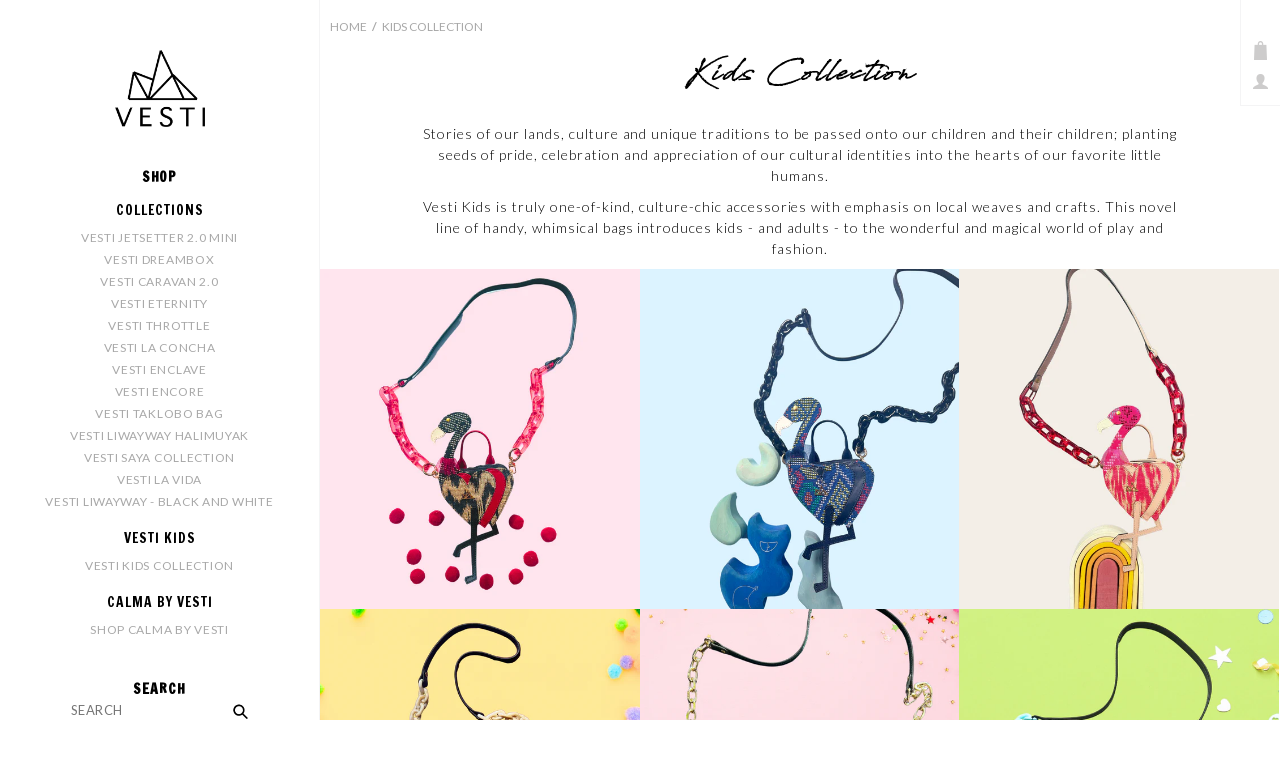

--- FILE ---
content_type: text/html; charset=utf-8
request_url: https://vestifashion.com/collections/kids-collection
body_size: 13738
content:
<!doctype html>
<!--[if IE 9]> <html class="ie9 no-js" lang="en"> <![endif]-->
<!--[if (gt IE 9)|!(IE)]><!--> <html class="no-js" lang="en"> <!--<![endif]-->
<head>
  <meta charset="utf-8">
  <meta http-equiv="X-UA-Compatible" content="IE=edge,chrome=1">
  <meta name="viewport" content="width=device-width,initial-scale=1">
  <link rel="canonical" href="https://vestifashion.com/collections/kids-collection">
  <meta name="format-detection" content="telephone=no"><link href="https://fonts.googleapis.com/css?family=Lato:300,300i,400,400i,700,700i,900,900i" rel="stylesheet">
  <link href="https://fonts.googleapis.com/css?family=Francois+One" rel="stylesheet"><title>Kids Collection
&ndash; VESTI Fashion</title><meta name="description" content="Stories of our lands, culture and unique traditions to be passed onto our children and their children; planting seeds of pride, celebration and appreciation of our cultural identities into the hearts of our favorite little humans. Vesti Kids is truly one-of-kind, culture-chic accessories with emphasis on local weaves a"><!-- /snippets/social-meta-tags.liquid -->




<meta property="og:site_name" content="VESTI Fashion">
<meta property="og:url" content="https://vestifashion.com/collections/kids-collection">
<meta property="og:title" content="Kids Collection">
<meta property="og:type" content="product.group" / >
<meta property="og:description" content="Stories of our lands, culture and unique traditions to be passed onto our children and their children; planting seeds of pride, celebration and appreciation of our cultural identities into the hearts of our favorite little humans. Vesti Kids is truly one-of-kind, culture-chic accessories with emphasis on local weaves a">

<meta property="og:image" content="http://vestifashion.com/cdn/shop/collections/image_1200x1200.png?v=1597904803">
<meta property="og:image:secure_url" content="https://vestifashion.com/cdn/shop/collections/image_1200x1200.png?v=1597904803">


<meta name="twitter:card" content="summary_large_image">
<meta name="twitter:title" content="Kids Collection">
<meta name="twitter:description" content="Stories of our lands, culture and unique traditions to be passed onto our children and their children; planting seeds of pride, celebration and appreciation of our cultural identities into the hearts of our favorite little humans. Vesti Kids is truly one-of-kind, culture-chic accessories with emphasis on local weaves a">


  <link href="//vestifashion.com/cdn/shop/t/6/assets/main.css?v=18274600613629923511699939088" rel="stylesheet" type="text/css" media="all" />
  <link href="//vestifashion.com/cdn/shop/t/6/assets/vf-fp.scss.css?v=81218174487246911641765246587" rel="stylesheet" type="text/css" media="all" />
  <link href="//vestifashion.com/cdn/shop/t/6/assets/overwrites.scss.css?v=108357379837857781611591263187" rel="stylesheet" type="text/css" media="all" />

  <script>
    var theme = {
      strings: {
        addToCart: "Add to cart",
        soldOut: "Sold out",
        unavailable: "Unavailable",
        regularPrice: "Regular price",
        sale: "Sale",
        showMore: "Show More",
        showLess: "Show Less",
        addressError: "Error looking up that address",
        addressNoResults: "No results for that address",
        addressQueryLimit: "You have exceeded the Google API usage limit. Consider upgrading to a \u003ca href=\"https:\/\/developers.google.com\/maps\/premium\/usage-limits\"\u003ePremium Plan\u003c\/a\u003e.",
        authError: "There was a problem authenticating your Google Maps account.",
        newWindow: "Opens in a new window.",
        external: "Opens external website.",
        newWindowExternal: "Opens external website in a new window."
      },
      moneyFormat: "\u003cspan class=mw-price\u003e₱{{amount}}\u003c\/span\u003e"
    }

    document.documentElement.className = document.documentElement.className.replace('no-js', 'js');
  </script>

  <!--[if (lte IE 9) ]><script src="//vestifashion.com/cdn/shop/t/6/assets/match-media.min.js?v=22265819453975888031591246583" type="text/javascript"></script><![endif]--><!--[if (gt IE 9)|!(IE)]><!--><script src="//vestifashion.com/cdn/shop/t/6/assets/lazysizes.js?v=68441465964607740661591246582" async="async"></script><!--<![endif]-->
  <!--[if lte IE 9]><script src="//vestifashion.com/cdn/shop/t/6/assets/lazysizes.min.js?v=989"></script><![endif]-->

  <!--[if (gt IE 9)|!(IE)]><!--><script src="//vestifashion.com/cdn/shop/t/6/assets/vendor.js?v=122491052683448911541591246594" defer="defer"></script><!--<![endif]-->
  <!--[if lte IE 9]><script src="//vestifashion.com/cdn/shop/t/6/assets/vendor.js?v=122491052683448911541591246594"></script><![endif]-->

  <!--[if (gt IE 9)|!(IE)]><!--><script src="//vestifashion.com/cdn/shop/t/6/assets/theme.js?v=128773750084181494231639158523" defer="defer"></script><!--<![endif]-->
  <!--[if lte IE 9]><script src="//vestifashion.com/cdn/shop/t/6/assets/theme.js?v=128773750084181494231639158523"></script><![endif]-->

  <script>window.performance && window.performance.mark && window.performance.mark('shopify.content_for_header.start');</script><meta name="google-site-verification" content="Vpey52G4ALZM_p56vF_DGeoD0amwJg6hWP0PdOMWkeI">
<meta name="google-site-verification" content="9bijm4uOKMUrnenNTZmLJwbh_EK0o4aRwWltUJPk-U0">
<meta id="shopify-digital-wallet" name="shopify-digital-wallet" content="/3866198131/digital_wallets/dialog">
<meta name="shopify-checkout-api-token" content="9e57eb78a49e4759fcb9c7499d99d65b">
<meta id="in-context-paypal-metadata" data-shop-id="3866198131" data-venmo-supported="false" data-environment="production" data-locale="en_US" data-paypal-v4="true" data-currency="PHP">
<link rel="alternate" type="application/atom+xml" title="Feed" href="/collections/kids-collection.atom" />
<link rel="alternate" hreflang="x-default" href="https://vestifashion.com/collections/kids-collection">
<link rel="alternate" hreflang="en" href="https://vestifashion.com/collections/kids-collection">
<link rel="alternate" hreflang="en-US" href="https://vestifashion.com/en-us/collections/kids-collection">
<link rel="alternate" type="application/json+oembed" href="https://vestifashion.com/collections/kids-collection.oembed">
<script async="async" src="/checkouts/internal/preloads.js?locale=en-PH"></script>
<script id="shopify-features" type="application/json">{"accessToken":"9e57eb78a49e4759fcb9c7499d99d65b","betas":["rich-media-storefront-analytics"],"domain":"vestifashion.com","predictiveSearch":true,"shopId":3866198131,"locale":"en"}</script>
<script>var Shopify = Shopify || {};
Shopify.shop = "vestiph.myshopify.com";
Shopify.locale = "en";
Shopify.currency = {"active":"PHP","rate":"1.0"};
Shopify.country = "PH";
Shopify.theme = {"name":"Vestifashion (June 2020 update)","id":81773559923,"schema_name":"Debut","schema_version":"5.1.0","theme_store_id":null,"role":"main"};
Shopify.theme.handle = "null";
Shopify.theme.style = {"id":null,"handle":null};
Shopify.cdnHost = "vestifashion.com/cdn";
Shopify.routes = Shopify.routes || {};
Shopify.routes.root = "/";</script>
<script type="module">!function(o){(o.Shopify=o.Shopify||{}).modules=!0}(window);</script>
<script>!function(o){function n(){var o=[];function n(){o.push(Array.prototype.slice.apply(arguments))}return n.q=o,n}var t=o.Shopify=o.Shopify||{};t.loadFeatures=n(),t.autoloadFeatures=n()}(window);</script>
<script id="shop-js-analytics" type="application/json">{"pageType":"collection"}</script>
<script defer="defer" async type="module" src="//vestifashion.com/cdn/shopifycloud/shop-js/modules/v2/client.init-shop-cart-sync_BN7fPSNr.en.esm.js"></script>
<script defer="defer" async type="module" src="//vestifashion.com/cdn/shopifycloud/shop-js/modules/v2/chunk.common_Cbph3Kss.esm.js"></script>
<script defer="defer" async type="module" src="//vestifashion.com/cdn/shopifycloud/shop-js/modules/v2/chunk.modal_DKumMAJ1.esm.js"></script>
<script type="module">
  await import("//vestifashion.com/cdn/shopifycloud/shop-js/modules/v2/client.init-shop-cart-sync_BN7fPSNr.en.esm.js");
await import("//vestifashion.com/cdn/shopifycloud/shop-js/modules/v2/chunk.common_Cbph3Kss.esm.js");
await import("//vestifashion.com/cdn/shopifycloud/shop-js/modules/v2/chunk.modal_DKumMAJ1.esm.js");

  window.Shopify.SignInWithShop?.initShopCartSync?.({"fedCMEnabled":true,"windoidEnabled":true});

</script>
<script>(function() {
  var isLoaded = false;
  function asyncLoad() {
    if (isLoaded) return;
    isLoaded = true;
    var urls = ["https:\/\/chimpstatic.com\/mcjs-connected\/js\/users\/8e42e5ca4e61227f52d33b555\/f4245f439e6875b2a57156941.js?shop=vestiph.myshopify.com","https:\/\/cdn.hextom.com\/js\/quickannouncementbar.js?shop=vestiph.myshopify.com"];
    for (var i = 0; i < urls.length; i++) {
      var s = document.createElement('script');
      s.type = 'text/javascript';
      s.async = true;
      s.src = urls[i];
      var x = document.getElementsByTagName('script')[0];
      x.parentNode.insertBefore(s, x);
    }
  };
  if(window.attachEvent) {
    window.attachEvent('onload', asyncLoad);
  } else {
    window.addEventListener('load', asyncLoad, false);
  }
})();</script>
<script id="__st">var __st={"a":3866198131,"offset":28800,"reqid":"0c689660-2a42-4851-8f27-cc596ff49952-1769952265","pageurl":"vestifashion.com\/collections\/kids-collection","u":"b09274a74570","p":"collection","rtyp":"collection","rid":162759802995};</script>
<script>window.ShopifyPaypalV4VisibilityTracking = true;</script>
<script id="captcha-bootstrap">!function(){'use strict';const t='contact',e='account',n='new_comment',o=[[t,t],['blogs',n],['comments',n],[t,'customer']],c=[[e,'customer_login'],[e,'guest_login'],[e,'recover_customer_password'],[e,'create_customer']],r=t=>t.map((([t,e])=>`form[action*='/${t}']:not([data-nocaptcha='true']) input[name='form_type'][value='${e}']`)).join(','),a=t=>()=>t?[...document.querySelectorAll(t)].map((t=>t.form)):[];function s(){const t=[...o],e=r(t);return a(e)}const i='password',u='form_key',d=['recaptcha-v3-token','g-recaptcha-response','h-captcha-response',i],f=()=>{try{return window.sessionStorage}catch{return}},m='__shopify_v',_=t=>t.elements[u];function p(t,e,n=!1){try{const o=window.sessionStorage,c=JSON.parse(o.getItem(e)),{data:r}=function(t){const{data:e,action:n}=t;return t[m]||n?{data:e,action:n}:{data:t,action:n}}(c);for(const[e,n]of Object.entries(r))t.elements[e]&&(t.elements[e].value=n);n&&o.removeItem(e)}catch(o){console.error('form repopulation failed',{error:o})}}const l='form_type',E='cptcha';function T(t){t.dataset[E]=!0}const w=window,h=w.document,L='Shopify',v='ce_forms',y='captcha';let A=!1;((t,e)=>{const n=(g='f06e6c50-85a8-45c8-87d0-21a2b65856fe',I='https://cdn.shopify.com/shopifycloud/storefront-forms-hcaptcha/ce_storefront_forms_captcha_hcaptcha.v1.5.2.iife.js',D={infoText:'Protected by hCaptcha',privacyText:'Privacy',termsText:'Terms'},(t,e,n)=>{const o=w[L][v],c=o.bindForm;if(c)return c(t,g,e,D).then(n);var r;o.q.push([[t,g,e,D],n]),r=I,A||(h.body.append(Object.assign(h.createElement('script'),{id:'captcha-provider',async:!0,src:r})),A=!0)});var g,I,D;w[L]=w[L]||{},w[L][v]=w[L][v]||{},w[L][v].q=[],w[L][y]=w[L][y]||{},w[L][y].protect=function(t,e){n(t,void 0,e),T(t)},Object.freeze(w[L][y]),function(t,e,n,w,h,L){const[v,y,A,g]=function(t,e,n){const i=e?o:[],u=t?c:[],d=[...i,...u],f=r(d),m=r(i),_=r(d.filter((([t,e])=>n.includes(e))));return[a(f),a(m),a(_),s()]}(w,h,L),I=t=>{const e=t.target;return e instanceof HTMLFormElement?e:e&&e.form},D=t=>v().includes(t);t.addEventListener('submit',(t=>{const e=I(t);if(!e)return;const n=D(e)&&!e.dataset.hcaptchaBound&&!e.dataset.recaptchaBound,o=_(e),c=g().includes(e)&&(!o||!o.value);(n||c)&&t.preventDefault(),c&&!n&&(function(t){try{if(!f())return;!function(t){const e=f();if(!e)return;const n=_(t);if(!n)return;const o=n.value;o&&e.removeItem(o)}(t);const e=Array.from(Array(32),(()=>Math.random().toString(36)[2])).join('');!function(t,e){_(t)||t.append(Object.assign(document.createElement('input'),{type:'hidden',name:u})),t.elements[u].value=e}(t,e),function(t,e){const n=f();if(!n)return;const o=[...t.querySelectorAll(`input[type='${i}']`)].map((({name:t})=>t)),c=[...d,...o],r={};for(const[a,s]of new FormData(t).entries())c.includes(a)||(r[a]=s);n.setItem(e,JSON.stringify({[m]:1,action:t.action,data:r}))}(t,e)}catch(e){console.error('failed to persist form',e)}}(e),e.submit())}));const S=(t,e)=>{t&&!t.dataset[E]&&(n(t,e.some((e=>e===t))),T(t))};for(const o of['focusin','change'])t.addEventListener(o,(t=>{const e=I(t);D(e)&&S(e,y())}));const B=e.get('form_key'),M=e.get(l),P=B&&M;t.addEventListener('DOMContentLoaded',(()=>{const t=y();if(P)for(const e of t)e.elements[l].value===M&&p(e,B);[...new Set([...A(),...v().filter((t=>'true'===t.dataset.shopifyCaptcha))])].forEach((e=>S(e,t)))}))}(h,new URLSearchParams(w.location.search),n,t,e,['guest_login'])})(!0,!0)}();</script>
<script integrity="sha256-4kQ18oKyAcykRKYeNunJcIwy7WH5gtpwJnB7kiuLZ1E=" data-source-attribution="shopify.loadfeatures" defer="defer" src="//vestifashion.com/cdn/shopifycloud/storefront/assets/storefront/load_feature-a0a9edcb.js" crossorigin="anonymous"></script>
<script data-source-attribution="shopify.dynamic_checkout.dynamic.init">var Shopify=Shopify||{};Shopify.PaymentButton=Shopify.PaymentButton||{isStorefrontPortableWallets:!0,init:function(){window.Shopify.PaymentButton.init=function(){};var t=document.createElement("script");t.src="https://vestifashion.com/cdn/shopifycloud/portable-wallets/latest/portable-wallets.en.js",t.type="module",document.head.appendChild(t)}};
</script>
<script data-source-attribution="shopify.dynamic_checkout.buyer_consent">
  function portableWalletsHideBuyerConsent(e){var t=document.getElementById("shopify-buyer-consent"),n=document.getElementById("shopify-subscription-policy-button");t&&n&&(t.classList.add("hidden"),t.setAttribute("aria-hidden","true"),n.removeEventListener("click",e))}function portableWalletsShowBuyerConsent(e){var t=document.getElementById("shopify-buyer-consent"),n=document.getElementById("shopify-subscription-policy-button");t&&n&&(t.classList.remove("hidden"),t.removeAttribute("aria-hidden"),n.addEventListener("click",e))}window.Shopify?.PaymentButton&&(window.Shopify.PaymentButton.hideBuyerConsent=portableWalletsHideBuyerConsent,window.Shopify.PaymentButton.showBuyerConsent=portableWalletsShowBuyerConsent);
</script>
<script data-source-attribution="shopify.dynamic_checkout.cart.bootstrap">document.addEventListener("DOMContentLoaded",(function(){function t(){return document.querySelector("shopify-accelerated-checkout-cart, shopify-accelerated-checkout")}if(t())Shopify.PaymentButton.init();else{new MutationObserver((function(e,n){t()&&(Shopify.PaymentButton.init(),n.disconnect())})).observe(document.body,{childList:!0,subtree:!0})}}));
</script>
<link id="shopify-accelerated-checkout-styles" rel="stylesheet" media="screen" href="https://vestifashion.com/cdn/shopifycloud/portable-wallets/latest/accelerated-checkout-backwards-compat.css" crossorigin="anonymous">
<style id="shopify-accelerated-checkout-cart">
        #shopify-buyer-consent {
  margin-top: 1em;
  display: inline-block;
  width: 100%;
}

#shopify-buyer-consent.hidden {
  display: none;
}

#shopify-subscription-policy-button {
  background: none;
  border: none;
  padding: 0;
  text-decoration: underline;
  font-size: inherit;
  cursor: pointer;
}

#shopify-subscription-policy-button::before {
  box-shadow: none;
}

      </style>

<script>window.performance && window.performance.mark && window.performance.mark('shopify.content_for_header.end');</script>
  <meta name="p:domain_verify" content="b16e2da2c64577b3ebe34d3d16696868"/>
<link href="https://monorail-edge.shopifysvc.com" rel="dns-prefetch">
<script>(function(){if ("sendBeacon" in navigator && "performance" in window) {try {var session_token_from_headers = performance.getEntriesByType('navigation')[0].serverTiming.find(x => x.name == '_s').description;} catch {var session_token_from_headers = undefined;}var session_cookie_matches = document.cookie.match(/_shopify_s=([^;]*)/);var session_token_from_cookie = session_cookie_matches && session_cookie_matches.length === 2 ? session_cookie_matches[1] : "";var session_token = session_token_from_headers || session_token_from_cookie || "";function handle_abandonment_event(e) {var entries = performance.getEntries().filter(function(entry) {return /monorail-edge.shopifysvc.com/.test(entry.name);});if (!window.abandonment_tracked && entries.length === 0) {window.abandonment_tracked = true;var currentMs = Date.now();var navigation_start = performance.timing.navigationStart;var payload = {shop_id: 3866198131,url: window.location.href,navigation_start,duration: currentMs - navigation_start,session_token,page_type: "collection"};window.navigator.sendBeacon("https://monorail-edge.shopifysvc.com/v1/produce", JSON.stringify({schema_id: "online_store_buyer_site_abandonment/1.1",payload: payload,metadata: {event_created_at_ms: currentMs,event_sent_at_ms: currentMs}}));}}window.addEventListener('pagehide', handle_abandonment_event);}}());</script>
<script id="web-pixels-manager-setup">(function e(e,d,r,n,o){if(void 0===o&&(o={}),!Boolean(null===(a=null===(i=window.Shopify)||void 0===i?void 0:i.analytics)||void 0===a?void 0:a.replayQueue)){var i,a;window.Shopify=window.Shopify||{};var t=window.Shopify;t.analytics=t.analytics||{};var s=t.analytics;s.replayQueue=[],s.publish=function(e,d,r){return s.replayQueue.push([e,d,r]),!0};try{self.performance.mark("wpm:start")}catch(e){}var l=function(){var e={modern:/Edge?\/(1{2}[4-9]|1[2-9]\d|[2-9]\d{2}|\d{4,})\.\d+(\.\d+|)|Firefox\/(1{2}[4-9]|1[2-9]\d|[2-9]\d{2}|\d{4,})\.\d+(\.\d+|)|Chrom(ium|e)\/(9{2}|\d{3,})\.\d+(\.\d+|)|(Maci|X1{2}).+ Version\/(15\.\d+|(1[6-9]|[2-9]\d|\d{3,})\.\d+)([,.]\d+|)( \(\w+\)|)( Mobile\/\w+|) Safari\/|Chrome.+OPR\/(9{2}|\d{3,})\.\d+\.\d+|(CPU[ +]OS|iPhone[ +]OS|CPU[ +]iPhone|CPU IPhone OS|CPU iPad OS)[ +]+(15[._]\d+|(1[6-9]|[2-9]\d|\d{3,})[._]\d+)([._]\d+|)|Android:?[ /-](13[3-9]|1[4-9]\d|[2-9]\d{2}|\d{4,})(\.\d+|)(\.\d+|)|Android.+Firefox\/(13[5-9]|1[4-9]\d|[2-9]\d{2}|\d{4,})\.\d+(\.\d+|)|Android.+Chrom(ium|e)\/(13[3-9]|1[4-9]\d|[2-9]\d{2}|\d{4,})\.\d+(\.\d+|)|SamsungBrowser\/([2-9]\d|\d{3,})\.\d+/,legacy:/Edge?\/(1[6-9]|[2-9]\d|\d{3,})\.\d+(\.\d+|)|Firefox\/(5[4-9]|[6-9]\d|\d{3,})\.\d+(\.\d+|)|Chrom(ium|e)\/(5[1-9]|[6-9]\d|\d{3,})\.\d+(\.\d+|)([\d.]+$|.*Safari\/(?![\d.]+ Edge\/[\d.]+$))|(Maci|X1{2}).+ Version\/(10\.\d+|(1[1-9]|[2-9]\d|\d{3,})\.\d+)([,.]\d+|)( \(\w+\)|)( Mobile\/\w+|) Safari\/|Chrome.+OPR\/(3[89]|[4-9]\d|\d{3,})\.\d+\.\d+|(CPU[ +]OS|iPhone[ +]OS|CPU[ +]iPhone|CPU IPhone OS|CPU iPad OS)[ +]+(10[._]\d+|(1[1-9]|[2-9]\d|\d{3,})[._]\d+)([._]\d+|)|Android:?[ /-](13[3-9]|1[4-9]\d|[2-9]\d{2}|\d{4,})(\.\d+|)(\.\d+|)|Mobile Safari.+OPR\/([89]\d|\d{3,})\.\d+\.\d+|Android.+Firefox\/(13[5-9]|1[4-9]\d|[2-9]\d{2}|\d{4,})\.\d+(\.\d+|)|Android.+Chrom(ium|e)\/(13[3-9]|1[4-9]\d|[2-9]\d{2}|\d{4,})\.\d+(\.\d+|)|Android.+(UC? ?Browser|UCWEB|U3)[ /]?(15\.([5-9]|\d{2,})|(1[6-9]|[2-9]\d|\d{3,})\.\d+)\.\d+|SamsungBrowser\/(5\.\d+|([6-9]|\d{2,})\.\d+)|Android.+MQ{2}Browser\/(14(\.(9|\d{2,})|)|(1[5-9]|[2-9]\d|\d{3,})(\.\d+|))(\.\d+|)|K[Aa][Ii]OS\/(3\.\d+|([4-9]|\d{2,})\.\d+)(\.\d+|)/},d=e.modern,r=e.legacy,n=navigator.userAgent;return n.match(d)?"modern":n.match(r)?"legacy":"unknown"}(),u="modern"===l?"modern":"legacy",c=(null!=n?n:{modern:"",legacy:""})[u],f=function(e){return[e.baseUrl,"/wpm","/b",e.hashVersion,"modern"===e.buildTarget?"m":"l",".js"].join("")}({baseUrl:d,hashVersion:r,buildTarget:u}),m=function(e){var d=e.version,r=e.bundleTarget,n=e.surface,o=e.pageUrl,i=e.monorailEndpoint;return{emit:function(e){var a=e.status,t=e.errorMsg,s=(new Date).getTime(),l=JSON.stringify({metadata:{event_sent_at_ms:s},events:[{schema_id:"web_pixels_manager_load/3.1",payload:{version:d,bundle_target:r,page_url:o,status:a,surface:n,error_msg:t},metadata:{event_created_at_ms:s}}]});if(!i)return console&&console.warn&&console.warn("[Web Pixels Manager] No Monorail endpoint provided, skipping logging."),!1;try{return self.navigator.sendBeacon.bind(self.navigator)(i,l)}catch(e){}var u=new XMLHttpRequest;try{return u.open("POST",i,!0),u.setRequestHeader("Content-Type","text/plain"),u.send(l),!0}catch(e){return console&&console.warn&&console.warn("[Web Pixels Manager] Got an unhandled error while logging to Monorail."),!1}}}}({version:r,bundleTarget:l,surface:e.surface,pageUrl:self.location.href,monorailEndpoint:e.monorailEndpoint});try{o.browserTarget=l,function(e){var d=e.src,r=e.async,n=void 0===r||r,o=e.onload,i=e.onerror,a=e.sri,t=e.scriptDataAttributes,s=void 0===t?{}:t,l=document.createElement("script"),u=document.querySelector("head"),c=document.querySelector("body");if(l.async=n,l.src=d,a&&(l.integrity=a,l.crossOrigin="anonymous"),s)for(var f in s)if(Object.prototype.hasOwnProperty.call(s,f))try{l.dataset[f]=s[f]}catch(e){}if(o&&l.addEventListener("load",o),i&&l.addEventListener("error",i),u)u.appendChild(l);else{if(!c)throw new Error("Did not find a head or body element to append the script");c.appendChild(l)}}({src:f,async:!0,onload:function(){if(!function(){var e,d;return Boolean(null===(d=null===(e=window.Shopify)||void 0===e?void 0:e.analytics)||void 0===d?void 0:d.initialized)}()){var d=window.webPixelsManager.init(e)||void 0;if(d){var r=window.Shopify.analytics;r.replayQueue.forEach((function(e){var r=e[0],n=e[1],o=e[2];d.publishCustomEvent(r,n,o)})),r.replayQueue=[],r.publish=d.publishCustomEvent,r.visitor=d.visitor,r.initialized=!0}}},onerror:function(){return m.emit({status:"failed",errorMsg:"".concat(f," has failed to load")})},sri:function(e){var d=/^sha384-[A-Za-z0-9+/=]+$/;return"string"==typeof e&&d.test(e)}(c)?c:"",scriptDataAttributes:o}),m.emit({status:"loading"})}catch(e){m.emit({status:"failed",errorMsg:(null==e?void 0:e.message)||"Unknown error"})}}})({shopId: 3866198131,storefrontBaseUrl: "https://vestifashion.com",extensionsBaseUrl: "https://extensions.shopifycdn.com/cdn/shopifycloud/web-pixels-manager",monorailEndpoint: "https://monorail-edge.shopifysvc.com/unstable/produce_batch",surface: "storefront-renderer",enabledBetaFlags: ["2dca8a86"],webPixelsConfigList: [{"id":"466944115","configuration":"{\"config\":\"{\\\"pixel_id\\\":\\\"GT-M63KD5T\\\",\\\"target_country\\\":\\\"PH\\\",\\\"gtag_events\\\":[{\\\"type\\\":\\\"purchase\\\",\\\"action_label\\\":\\\"MC-YNXPDSNM35\\\"},{\\\"type\\\":\\\"page_view\\\",\\\"action_label\\\":\\\"MC-YNXPDSNM35\\\"},{\\\"type\\\":\\\"view_item\\\",\\\"action_label\\\":\\\"MC-YNXPDSNM35\\\"}],\\\"enable_monitoring_mode\\\":false}\"}","eventPayloadVersion":"v1","runtimeContext":"OPEN","scriptVersion":"b2a88bafab3e21179ed38636efcd8a93","type":"APP","apiClientId":1780363,"privacyPurposes":[],"dataSharingAdjustments":{"protectedCustomerApprovalScopes":["read_customer_address","read_customer_email","read_customer_name","read_customer_personal_data","read_customer_phone"]}},{"id":"7012467","configuration":"{\"myshopifyDomain\":\"vestiph.myshopify.com\"}","eventPayloadVersion":"v1","runtimeContext":"STRICT","scriptVersion":"23b97d18e2aa74363140dc29c9284e87","type":"APP","apiClientId":2775569,"privacyPurposes":["ANALYTICS","MARKETING","SALE_OF_DATA"],"dataSharingAdjustments":{"protectedCustomerApprovalScopes":["read_customer_address","read_customer_email","read_customer_name","read_customer_phone","read_customer_personal_data"]}},{"id":"70975603","eventPayloadVersion":"v1","runtimeContext":"LAX","scriptVersion":"1","type":"CUSTOM","privacyPurposes":["ANALYTICS"],"name":"Google Analytics tag (migrated)"},{"id":"shopify-app-pixel","configuration":"{}","eventPayloadVersion":"v1","runtimeContext":"STRICT","scriptVersion":"0450","apiClientId":"shopify-pixel","type":"APP","privacyPurposes":["ANALYTICS","MARKETING"]},{"id":"shopify-custom-pixel","eventPayloadVersion":"v1","runtimeContext":"LAX","scriptVersion":"0450","apiClientId":"shopify-pixel","type":"CUSTOM","privacyPurposes":["ANALYTICS","MARKETING"]}],isMerchantRequest: false,initData: {"shop":{"name":"VESTI Fashion","paymentSettings":{"currencyCode":"PHP"},"myshopifyDomain":"vestiph.myshopify.com","countryCode":"PH","storefrontUrl":"https:\/\/vestifashion.com"},"customer":null,"cart":null,"checkout":null,"productVariants":[],"purchasingCompany":null},},"https://vestifashion.com/cdn","1d2a099fw23dfb22ep557258f5m7a2edbae",{"modern":"","legacy":""},{"shopId":"3866198131","storefrontBaseUrl":"https:\/\/vestifashion.com","extensionBaseUrl":"https:\/\/extensions.shopifycdn.com\/cdn\/shopifycloud\/web-pixels-manager","surface":"storefront-renderer","enabledBetaFlags":"[\"2dca8a86\"]","isMerchantRequest":"false","hashVersion":"1d2a099fw23dfb22ep557258f5m7a2edbae","publish":"custom","events":"[[\"page_viewed\",{}],[\"collection_viewed\",{\"collection\":{\"id\":\"162759802995\",\"title\":\"Kids Collection\",\"productVariants\":[{\"price\":{\"amount\":3498.0,\"currencyCode\":\"PHP\"},\"product\":{\"title\":\"Sweet Flamingo (Black)\",\"vendor\":\"Vesti Fashion\",\"id\":\"7392596492403\",\"untranslatedTitle\":\"Sweet Flamingo (Black)\",\"url\":\"\/products\/flamingo-black\",\"type\":\"Handbags\"},\"id\":\"41316615258227\",\"image\":{\"src\":\"\/\/vestifashion.com\/cdn\/shop\/files\/1_c58720b0-2cde-4448-81fa-42518cd0fc63.png?v=1706693471\"},\"sku\":\"\",\"title\":\"Default Title\",\"untranslatedTitle\":\"Default Title\"},{\"price\":{\"amount\":3498.0,\"currencyCode\":\"PHP\"},\"product\":{\"title\":\"Sweet Flamingo (Blue)\",\"vendor\":\"Vesti Fashion\",\"id\":\"7392599933043\",\"untranslatedTitle\":\"Sweet Flamingo (Blue)\",\"url\":\"\/products\/flamingo-blue\",\"type\":\"Handbags\"},\"id\":\"41316619649139\",\"image\":{\"src\":\"\/\/vestifashion.com\/cdn\/shop\/files\/8_91e118d8-1e73-41c0-929a-2eb8e70beaf5.png?v=1706693667\"},\"sku\":\"\",\"title\":\"Default Title\",\"untranslatedTitle\":\"Default Title\"},{\"price\":{\"amount\":3498.0,\"currencyCode\":\"PHP\"},\"product\":{\"title\":\"Sweet Flamingo (Pink)\",\"vendor\":\"Vesti Fashion\",\"id\":\"7392597835891\",\"untranslatedTitle\":\"Sweet Flamingo (Pink)\",\"url\":\"\/products\/flamingo-pink\",\"type\":\"Handbags\"},\"id\":\"41316616831091\",\"image\":{\"src\":\"\/\/vestifashion.com\/cdn\/shop\/files\/4_6baa06e2-c39b-437f-a9df-7a09c880c853.png?v=1706694887\"},\"sku\":\"\",\"title\":\"Default Title\",\"untranslatedTitle\":\"Default Title\"},{\"price\":{\"amount\":3498.0,\"currencyCode\":\"PHP\"},\"product\":{\"title\":\"Euphoria Eye (Orange)\",\"vendor\":\"Vesti Fashion\",\"id\":\"7392601669747\",\"untranslatedTitle\":\"Euphoria Eye (Orange)\",\"url\":\"\/products\/euphoria-eye-orange\",\"type\":\"Handbags\"},\"id\":\"41316621647987\",\"image\":{\"src\":\"\/\/vestifashion.com\/cdn\/shop\/files\/12_e7009bbb-9773-40e0-b5d0-b54412439ed1.png?v=1706693799\"},\"sku\":\"\",\"title\":\"Default Title\",\"untranslatedTitle\":\"Default Title\"},{\"price\":{\"amount\":3498.0,\"currencyCode\":\"PHP\"},\"product\":{\"title\":\"Euphoria Eye (Green)\",\"vendor\":\"Vesti Fashion\",\"id\":\"7392604192883\",\"untranslatedTitle\":\"Euphoria Eye (Green)\",\"url\":\"\/products\/euphoria-eye-green\",\"type\":\"Handbags\"},\"id\":\"41316625612915\",\"image\":{\"src\":\"\/\/vestifashion.com\/cdn\/shop\/files\/21_68b9a153-7bc8-4929-8996-6d3bcc2c02d7.png?v=1706693972\"},\"sku\":\"\",\"title\":\"Default Title\",\"untranslatedTitle\":\"Default Title\"},{\"price\":{\"amount\":3498.0,\"currencyCode\":\"PHP\"},\"product\":{\"title\":\"Euphoria Eye (Dark Green)\",\"vendor\":\"Vesti Fashion\",\"id\":\"7392603013235\",\"untranslatedTitle\":\"Euphoria Eye (Dark Green)\",\"url\":\"\/products\/euphoria-eye-dark-green\",\"type\":\"Handbags\"},\"id\":\"41316623876211\",\"image\":{\"src\":\"\/\/vestifashion.com\/cdn\/shop\/files\/15_3e50c67f-04a5-4a8e-9227-68814a36a56e.png?v=1706693862\"},\"sku\":\"\",\"title\":\"Default Title\",\"untranslatedTitle\":\"Default Title\"},{\"price\":{\"amount\":3498.0,\"currencyCode\":\"PHP\"},\"product\":{\"title\":\"Euphoria Eye (Yellow)\",\"vendor\":\"Vesti Fashion\",\"id\":\"7392603406451\",\"untranslatedTitle\":\"Euphoria Eye (Yellow)\",\"url\":\"\/products\/euphoria-eye-yellow\",\"type\":\"Handbags\"},\"id\":\"41316624597107\",\"image\":{\"src\":\"\/\/vestifashion.com\/cdn\/shop\/files\/18_a2fb3381-f086-47d8-9573-872fd00f2935.png?v=1706693921\"},\"sku\":\"\",\"title\":\"Default Title\",\"untranslatedTitle\":\"Default Title\"},{\"price\":{\"amount\":3498.0,\"currencyCode\":\"PHP\"},\"product\":{\"title\":\"Flower Power (Multicolor + Beige)\",\"vendor\":\"Vesti Fashion\",\"id\":\"7392605470835\",\"untranslatedTitle\":\"Flower Power (Multicolor + Beige)\",\"url\":\"\/products\/flower-power-multicolor-beige\",\"type\":\"Handbags\"},\"id\":\"41316628693107\",\"image\":{\"src\":\"\/\/vestifashion.com\/cdn\/shop\/files\/24_0f5e3ddf-0900-4883-92ea-6b82d64f9bd9.png?v=1706694058\"},\"sku\":\"\",\"title\":\"Default Title\",\"untranslatedTitle\":\"Default Title\"},{\"price\":{\"amount\":3498.0,\"currencyCode\":\"PHP\"},\"product\":{\"title\":\"Flower Power (Blue)\",\"vendor\":\"Vesti Fashion\",\"id\":\"7392609108083\",\"untranslatedTitle\":\"Flower Power (Blue)\",\"url\":\"\/products\/flower-power-blue\",\"type\":\"Handbags\"},\"id\":\"41316633411699\",\"image\":{\"src\":\"\/\/vestifashion.com\/cdn\/shop\/files\/34.png?v=1706694316\"},\"sku\":\"\",\"title\":\"Default Title\",\"untranslatedTitle\":\"Default Title\"},{\"price\":{\"amount\":3498.0,\"currencyCode\":\"PHP\"},\"product\":{\"title\":\"Flower Power (Multicolor + Red)\",\"vendor\":\"Vesti Fashion\",\"id\":\"7392607961203\",\"untranslatedTitle\":\"Flower Power (Multicolor + Red)\",\"url\":\"\/products\/flower-power-multicolor-red\",\"type\":\"Handbags\"},\"id\":\"41316631871603\",\"image\":{\"src\":\"\/\/vestifashion.com\/cdn\/shop\/files\/VESTIKids.png?v=1706694200\"},\"sku\":\"\",\"title\":\"Default Title\",\"untranslatedTitle\":\"Default Title\"},{\"price\":{\"amount\":3498.0,\"currencyCode\":\"PHP\"},\"product\":{\"title\":\"Flower Power (Green)\",\"vendor\":\"Vesti Fashion\",\"id\":\"7392609534067\",\"untranslatedTitle\":\"Flower Power (Green)\",\"url\":\"\/products\/flower-power-green\",\"type\":\"Handbags\"},\"id\":\"41316634067059\",\"image\":{\"src\":\"\/\/vestifashion.com\/cdn\/shop\/files\/31.png?v=1706694362\"},\"sku\":\"\",\"title\":\"Default Title\",\"untranslatedTitle\":\"Default Title\"}]}}]]"});</script><script>
  window.ShopifyAnalytics = window.ShopifyAnalytics || {};
  window.ShopifyAnalytics.meta = window.ShopifyAnalytics.meta || {};
  window.ShopifyAnalytics.meta.currency = 'PHP';
  var meta = {"products":[{"id":7392596492403,"gid":"gid:\/\/shopify\/Product\/7392596492403","vendor":"Vesti Fashion","type":"Handbags","handle":"flamingo-black","variants":[{"id":41316615258227,"price":349800,"name":"Sweet Flamingo (Black)","public_title":null,"sku":""}],"remote":false},{"id":7392599933043,"gid":"gid:\/\/shopify\/Product\/7392599933043","vendor":"Vesti Fashion","type":"Handbags","handle":"flamingo-blue","variants":[{"id":41316619649139,"price":349800,"name":"Sweet Flamingo (Blue)","public_title":null,"sku":""}],"remote":false},{"id":7392597835891,"gid":"gid:\/\/shopify\/Product\/7392597835891","vendor":"Vesti Fashion","type":"Handbags","handle":"flamingo-pink","variants":[{"id":41316616831091,"price":349800,"name":"Sweet Flamingo (Pink)","public_title":null,"sku":""}],"remote":false},{"id":7392601669747,"gid":"gid:\/\/shopify\/Product\/7392601669747","vendor":"Vesti Fashion","type":"Handbags","handle":"euphoria-eye-orange","variants":[{"id":41316621647987,"price":349800,"name":"Euphoria Eye (Orange)","public_title":null,"sku":""}],"remote":false},{"id":7392604192883,"gid":"gid:\/\/shopify\/Product\/7392604192883","vendor":"Vesti Fashion","type":"Handbags","handle":"euphoria-eye-green","variants":[{"id":41316625612915,"price":349800,"name":"Euphoria Eye (Green)","public_title":null,"sku":""}],"remote":false},{"id":7392603013235,"gid":"gid:\/\/shopify\/Product\/7392603013235","vendor":"Vesti Fashion","type":"Handbags","handle":"euphoria-eye-dark-green","variants":[{"id":41316623876211,"price":349800,"name":"Euphoria Eye (Dark Green)","public_title":null,"sku":""}],"remote":false},{"id":7392603406451,"gid":"gid:\/\/shopify\/Product\/7392603406451","vendor":"Vesti Fashion","type":"Handbags","handle":"euphoria-eye-yellow","variants":[{"id":41316624597107,"price":349800,"name":"Euphoria Eye (Yellow)","public_title":null,"sku":""}],"remote":false},{"id":7392605470835,"gid":"gid:\/\/shopify\/Product\/7392605470835","vendor":"Vesti Fashion","type":"Handbags","handle":"flower-power-multicolor-beige","variants":[{"id":41316628693107,"price":349800,"name":"Flower Power (Multicolor + Beige)","public_title":null,"sku":""}],"remote":false},{"id":7392609108083,"gid":"gid:\/\/shopify\/Product\/7392609108083","vendor":"Vesti Fashion","type":"Handbags","handle":"flower-power-blue","variants":[{"id":41316633411699,"price":349800,"name":"Flower Power (Blue)","public_title":null,"sku":""}],"remote":false},{"id":7392607961203,"gid":"gid:\/\/shopify\/Product\/7392607961203","vendor":"Vesti Fashion","type":"Handbags","handle":"flower-power-multicolor-red","variants":[{"id":41316631871603,"price":349800,"name":"Flower Power (Multicolor + Red)","public_title":null,"sku":""}],"remote":false},{"id":7392609534067,"gid":"gid:\/\/shopify\/Product\/7392609534067","vendor":"Vesti Fashion","type":"Handbags","handle":"flower-power-green","variants":[{"id":41316634067059,"price":349800,"name":"Flower Power (Green)","public_title":null,"sku":""}],"remote":false}],"page":{"pageType":"collection","resourceType":"collection","resourceId":162759802995,"requestId":"0c689660-2a42-4851-8f27-cc596ff49952-1769952265"}};
  for (var attr in meta) {
    window.ShopifyAnalytics.meta[attr] = meta[attr];
  }
</script>
<script class="analytics">
  (function () {
    var customDocumentWrite = function(content) {
      var jquery = null;

      if (window.jQuery) {
        jquery = window.jQuery;
      } else if (window.Checkout && window.Checkout.$) {
        jquery = window.Checkout.$;
      }

      if (jquery) {
        jquery('body').append(content);
      }
    };

    var hasLoggedConversion = function(token) {
      if (token) {
        return document.cookie.indexOf('loggedConversion=' + token) !== -1;
      }
      return false;
    }

    var setCookieIfConversion = function(token) {
      if (token) {
        var twoMonthsFromNow = new Date(Date.now());
        twoMonthsFromNow.setMonth(twoMonthsFromNow.getMonth() + 2);

        document.cookie = 'loggedConversion=' + token + '; expires=' + twoMonthsFromNow;
      }
    }

    var trekkie = window.ShopifyAnalytics.lib = window.trekkie = window.trekkie || [];
    if (trekkie.integrations) {
      return;
    }
    trekkie.methods = [
      'identify',
      'page',
      'ready',
      'track',
      'trackForm',
      'trackLink'
    ];
    trekkie.factory = function(method) {
      return function() {
        var args = Array.prototype.slice.call(arguments);
        args.unshift(method);
        trekkie.push(args);
        return trekkie;
      };
    };
    for (var i = 0; i < trekkie.methods.length; i++) {
      var key = trekkie.methods[i];
      trekkie[key] = trekkie.factory(key);
    }
    trekkie.load = function(config) {
      trekkie.config = config || {};
      trekkie.config.initialDocumentCookie = document.cookie;
      var first = document.getElementsByTagName('script')[0];
      var script = document.createElement('script');
      script.type = 'text/javascript';
      script.onerror = function(e) {
        var scriptFallback = document.createElement('script');
        scriptFallback.type = 'text/javascript';
        scriptFallback.onerror = function(error) {
                var Monorail = {
      produce: function produce(monorailDomain, schemaId, payload) {
        var currentMs = new Date().getTime();
        var event = {
          schema_id: schemaId,
          payload: payload,
          metadata: {
            event_created_at_ms: currentMs,
            event_sent_at_ms: currentMs
          }
        };
        return Monorail.sendRequest("https://" + monorailDomain + "/v1/produce", JSON.stringify(event));
      },
      sendRequest: function sendRequest(endpointUrl, payload) {
        // Try the sendBeacon API
        if (window && window.navigator && typeof window.navigator.sendBeacon === 'function' && typeof window.Blob === 'function' && !Monorail.isIos12()) {
          var blobData = new window.Blob([payload], {
            type: 'text/plain'
          });

          if (window.navigator.sendBeacon(endpointUrl, blobData)) {
            return true;
          } // sendBeacon was not successful

        } // XHR beacon

        var xhr = new XMLHttpRequest();

        try {
          xhr.open('POST', endpointUrl);
          xhr.setRequestHeader('Content-Type', 'text/plain');
          xhr.send(payload);
        } catch (e) {
          console.log(e);
        }

        return false;
      },
      isIos12: function isIos12() {
        return window.navigator.userAgent.lastIndexOf('iPhone; CPU iPhone OS 12_') !== -1 || window.navigator.userAgent.lastIndexOf('iPad; CPU OS 12_') !== -1;
      }
    };
    Monorail.produce('monorail-edge.shopifysvc.com',
      'trekkie_storefront_load_errors/1.1',
      {shop_id: 3866198131,
      theme_id: 81773559923,
      app_name: "storefront",
      context_url: window.location.href,
      source_url: "//vestifashion.com/cdn/s/trekkie.storefront.c59ea00e0474b293ae6629561379568a2d7c4bba.min.js"});

        };
        scriptFallback.async = true;
        scriptFallback.src = '//vestifashion.com/cdn/s/trekkie.storefront.c59ea00e0474b293ae6629561379568a2d7c4bba.min.js';
        first.parentNode.insertBefore(scriptFallback, first);
      };
      script.async = true;
      script.src = '//vestifashion.com/cdn/s/trekkie.storefront.c59ea00e0474b293ae6629561379568a2d7c4bba.min.js';
      first.parentNode.insertBefore(script, first);
    };
    trekkie.load(
      {"Trekkie":{"appName":"storefront","development":false,"defaultAttributes":{"shopId":3866198131,"isMerchantRequest":null,"themeId":81773559923,"themeCityHash":"39509508203226823","contentLanguage":"en","currency":"PHP","eventMetadataId":"131dcde0-602a-43f6-a437-d9e6bc404467"},"isServerSideCookieWritingEnabled":true,"monorailRegion":"shop_domain","enabledBetaFlags":["65f19447","b5387b81"]},"Session Attribution":{},"S2S":{"facebookCapiEnabled":false,"source":"trekkie-storefront-renderer","apiClientId":580111}}
    );

    var loaded = false;
    trekkie.ready(function() {
      if (loaded) return;
      loaded = true;

      window.ShopifyAnalytics.lib = window.trekkie;

      var originalDocumentWrite = document.write;
      document.write = customDocumentWrite;
      try { window.ShopifyAnalytics.merchantGoogleAnalytics.call(this); } catch(error) {};
      document.write = originalDocumentWrite;

      window.ShopifyAnalytics.lib.page(null,{"pageType":"collection","resourceType":"collection","resourceId":162759802995,"requestId":"0c689660-2a42-4851-8f27-cc596ff49952-1769952265","shopifyEmitted":true});

      var match = window.location.pathname.match(/checkouts\/(.+)\/(thank_you|post_purchase)/)
      var token = match? match[1]: undefined;
      if (!hasLoggedConversion(token)) {
        setCookieIfConversion(token);
        window.ShopifyAnalytics.lib.track("Viewed Product Category",{"currency":"PHP","category":"Collection: kids-collection","collectionName":"kids-collection","collectionId":162759802995,"nonInteraction":true},undefined,undefined,{"shopifyEmitted":true});
      }
    });


        var eventsListenerScript = document.createElement('script');
        eventsListenerScript.async = true;
        eventsListenerScript.src = "//vestifashion.com/cdn/shopifycloud/storefront/assets/shop_events_listener-3da45d37.js";
        document.getElementsByTagName('head')[0].appendChild(eventsListenerScript);

})();</script>
  <script>
  if (!window.ga || (window.ga && typeof window.ga !== 'function')) {
    window.ga = function ga() {
      (window.ga.q = window.ga.q || []).push(arguments);
      if (window.Shopify && window.Shopify.analytics && typeof window.Shopify.analytics.publish === 'function') {
        window.Shopify.analytics.publish("ga_stub_called", {}, {sendTo: "google_osp_migration"});
      }
      console.error("Shopify's Google Analytics stub called with:", Array.from(arguments), "\nSee https://help.shopify.com/manual/promoting-marketing/pixels/pixel-migration#google for more information.");
    };
    if (window.Shopify && window.Shopify.analytics && typeof window.Shopify.analytics.publish === 'function') {
      window.Shopify.analytics.publish("ga_stub_initialized", {}, {sendTo: "google_osp_migration"});
    }
  }
</script>
<script
  defer
  src="https://vestifashion.com/cdn/shopifycloud/perf-kit/shopify-perf-kit-3.1.0.min.js"
  data-application="storefront-renderer"
  data-shop-id="3866198131"
  data-render-region="gcp-us-central1"
  data-page-type="collection"
  data-theme-instance-id="81773559923"
  data-theme-name="Debut"
  data-theme-version="5.1.0"
  data-monorail-region="shop_domain"
  data-resource-timing-sampling-rate="10"
  data-shs="true"
  data-shs-beacon="true"
  data-shs-export-with-fetch="true"
  data-shs-logs-sample-rate="1"
  data-shs-beacon-endpoint="https://vestifashion.com/api/collect"
></script>
</head>



<body class="template-collection">

  <div id="main-wrapper" class="main-wrapper collection collection collection">
    
          <aside id="main-sidebar" class="main-sidebar">
        <div id="menu-button" class="menu-button">
          <span></span>
          <span></span>
          <span></span>
        </div>
        <h1 class="brand logo">
          <a href="/"><img src="//vestifashion.com/cdn/shop/t/6/assets/vesti-logo.png?v=12579579367437852181591246594" alt="Vesti Fashion"></a>
          <span>Vesti Fashion</span>
        </h1>
        <nav id="main-navigation" class="main-navigation">
          <ul>
            <li>
              <span>Shop</span>
              <ul class="navlist-container">
                
                <li class="lvl_0">
                  <span class="lvl_0_header">Collections</span>
                  <ul class="lvl_1">
                    
                    <li><a href="/collections/jetsetter-2-0-mini">VESTI Jetsetter 2.0 Mini </a></li>
                    
                    <li><a href="/collections/vesti-dreambox-collection">VESTI Dreambox </a></li>
                    
                    <li><a href="/collections/caravan-collection">VESTI Caravan 2.0</a></li>
                    
                    <li><a href="/collections/the-vesti-eternity-collection">VESTI Eternity</a></li>
                    
                    <li><a href="/collections/enchant">VESTI Throttle </a></li>
                    
                    <li><a href="/collections/the-la-concha-collection/clutch">VESTI La Concha</a></li>
                    
                    <li><a href="/collections/the-enclave-collection">VESTI Enclave</a></li>
                    
                    <li><a href="/collections/encore-collection">VESTI Encore</a></li>
                    
                    <li><a href="/collections/taklobo-bag">VESTI Taklobo Bag</a></li>
                    
                    <li><a href="/collections/liwayway-halimuyak-edition">VESTI Liwayway Halimuyak</a></li>
                    
                    <li><a href="/collections/saya-collection">VESTI Saya Collection</a></li>
                    
                    <li><a href="/collections/la-vida-clutches">VESTI La Vida</a></li>
                    
                    <li><a href="/collections/vesti-liwayway-edition-01-black-and-white">VESTI Liwayway - Black and White</a></li>
                    
                  </ul>
                </li>
                
                <li class="lvl_0">
                  <span class="lvl_0_header">VESTI Kids</span>
                  <ul class="lvl_1">
                    
                    <li><a href="/collections/kids-collection">VESTI Kids Collection</a></li>
                    
                  </ul>
                </li>
                
                <li class="lvl_0">
                  <span class="lvl_0_header">Calma by VESTI</span>
                  <ul class="lvl_1">
                    
                    <li><a href="/collections/calma-by-vesti">SHOP Calma by VESTI </a></li>
                    
                  </ul>
                </li>
                
              </ul>
            </li>
            <li>
              <span>Search</span>
              <div id="SearchDrawer" class="search-bar drawer drawer--top is-open" role="dialog" aria-modal="true" aria-label="Search">
                <div class="search-bar__table-cell search-bar__form-wrapper">
                  <form class="search search-bar__form" action="/search" method="get" role="search">
                    <input class="search__input search-bar__input" type="search" name="q" value="" placeholder="SEARCH" aria-label="SEARCH">
                    <button class="action-button search-bar__submit search__submit btn--link" type="submit">
                      <svg aria-hidden="true" focusable="false" role="presentation" class="icon icon-search" viewBox="0 0 37 40"><path d="M35.6 36l-9.8-9.8c4.1-5.4 3.6-13.2-1.3-18.1-5.4-5.4-14.2-5.4-19.7 0-5.4 5.4-5.4 14.2 0 19.7 2.6 2.6 6.1 4.1 9.8 4.1 3 0 5.9-1 8.3-2.8l9.8 9.8c.4.4.9.6 1.4.6s1-.2 1.4-.6c.9-.9.9-2.1.1-2.9zm-20.9-8.2c-2.6 0-5.1-1-7-2.9-3.9-3.9-3.9-10.1 0-14C9.6 9 12.2 8 14.7 8s5.1 1 7 2.9c3.9 3.9 3.9 10.1 0 14-1.9 1.9-4.4 2.9-7 2.9z"></path></svg>
                      <span class="icon__fallback-text">Submit</span>
                    </button>
                  </form>
                </div>
              </div>
            </li>
            <li>
              <span>Discover</span>
              <ul>
                
                <li><a href="/pages/about">About Us</a></li>
                
                <li><a href="/pages/contact-us">Contact</a></li>
                
                <li><a href="/pages/beautiful-mindanao-weaves">Mindanao Weaves</a></li>
                
                <li><a href="/pages/press-links">Press Room</a></li>
                
              </ul>
            </li>
            <li>
              <span>Connect</span>
              <ul>
                
                <li><a target="_blank" href="http://vesticonversations.com">Blog</a></li>
                
                <li><a target="_blank" href="http://vesticonversations.com">#Vesticonversations</a></li>
                
              </ul>
              <ul class="social-links">
                <li class="sb fb"><a href="https://www.facebook.com/vestifashion/">vesti on facebook</a></li>
                <li class="sb tb"><a href="http://vestiwonderful.tumblr.com/">vesti on tumblr</a></li>
                <li class="sb ig"><a href="https://www.instagram.com/vesti_ph/">vesti on instagram</a></li>
              </ul>
            </li>
          </ul>
        </nav>
      </aside>
    <main id="content-area" class="content-area">
    	
      		
<div class="breadcrumbs">
  <div class="breadcrumb-container">
    <ul class="items">
      <li class="item home">
        <a href="/" title="Home">Home</a>
      </li>
        
          
            <li class="item category6"><strong>Kids Collection</strong></li>
          
        
    </ul>
  </div>
</div>

      		



		<header class="collection-page-header">
          
          <h1>Kids Collection</h1>
          <p><p>Stories of our lands, culture and unique traditions to be passed onto our children and their children; planting seeds of pride, celebration and appreciation of our cultural identities into the hearts of our favorite little humans.</p>
<p>Vesti Kids is truly one-of-kind, culture-chic accessories with emphasis on local weaves and crafts. This novel line of handy, whimsical bags introduces kids - and adults - to the wonderful and magical world of play and fashion.</p></p>
		</header>
		<div class="products-container">
        
          <div class="product-item">
            <img src="//vestifashion.com/cdn/shop/files/1_c58720b0-2cde-4448-81fa-42518cd0fc63_565x600_crop_bottom.png?v=1706693471" alt="Sweet Flamingo (Black)" class="still-image">
            <a href="/products/flamingo-black" class="overlay">
              <h2 class="product-name">Sweet Flamingo (Black)</h2>
              
              <span>Carry One</span>
            </a>
          </div>
		
          <div class="product-item">
            <img src="//vestifashion.com/cdn/shop/files/8_91e118d8-1e73-41c0-929a-2eb8e70beaf5_565x600_crop_bottom.png?v=1706693667" alt="Sweet Flamingo (Blue)" class="still-image">
            <a href="/products/flamingo-blue" class="overlay">
              <h2 class="product-name">Sweet Flamingo (Blue)</h2>
              
              <span>Carry One</span>
            </a>
          </div>
		
          <div class="product-item">
            <img src="//vestifashion.com/cdn/shop/files/4_6baa06e2-c39b-437f-a9df-7a09c880c853_565x600_crop_bottom.png?v=1706694887" alt="Sweet Flamingo (Pink)" class="still-image">
            <a href="/products/flamingo-pink" class="overlay">
              <h2 class="product-name">Sweet Flamingo (Pink)</h2>
              
              <span>Carry One</span>
            </a>
          </div>
		
          <div class="product-item">
            <img src="//vestifashion.com/cdn/shop/files/12_e7009bbb-9773-40e0-b5d0-b54412439ed1_565x600_crop_bottom.png?v=1706693799" alt="Euphoria Eye (Orange)" class="still-image">
            <a href="/products/euphoria-eye-orange" class="overlay">
              <h2 class="product-name">Euphoria Eye (Orange)</h2>
              
              <span>Carry One</span>
            </a>
          </div>
		
          <div class="product-item">
            <img src="//vestifashion.com/cdn/shop/files/21_68b9a153-7bc8-4929-8996-6d3bcc2c02d7_565x600_crop_bottom.png?v=1706693972" alt="Euphoria Eye (Green)" class="still-image">
            <a href="/products/euphoria-eye-green" class="overlay">
              <h2 class="product-name">Euphoria Eye (Green)</h2>
              
              <span>Carry One</span>
            </a>
          </div>
		
          <div class="product-item">
            <img src="//vestifashion.com/cdn/shop/files/15_3e50c67f-04a5-4a8e-9227-68814a36a56e_565x600_crop_bottom.png?v=1706693862" alt="Euphoria Eye (Dark Green)" class="still-image">
            <a href="/products/euphoria-eye-dark-green" class="overlay">
              <h2 class="product-name">Euphoria Eye (Dark Green)</h2>
              
              <span>Carry One</span>
            </a>
          </div>
		
          <div class="product-item">
            <img src="//vestifashion.com/cdn/shop/files/18_a2fb3381-f086-47d8-9573-872fd00f2935_565x600_crop_bottom.png?v=1706693921" alt="Euphoria Eye (Yellow)" class="still-image">
            <a href="/products/euphoria-eye-yellow" class="overlay">
              <h2 class="product-name">Euphoria Eye (Yellow)</h2>
              
              <span>Carry One</span>
            </a>
          </div>
		
          <div class="product-item">
            <img src="//vestifashion.com/cdn/shop/files/24_0f5e3ddf-0900-4883-92ea-6b82d64f9bd9_565x600_crop_bottom.png?v=1706694058" alt="Flower Power (Multicolor + Beige)" class="still-image">
            <a href="/products/flower-power-multicolor-beige" class="overlay">
              <h2 class="product-name">Flower Power (Multicolor + Beige)</h2>
              
              <span>Carry One</span>
            </a>
          </div>
		
          <div class="product-item">
            <img src="//vestifashion.com/cdn/shop/files/34_565x600_crop_bottom.png?v=1706694316" alt="Flower Power (Blue)" class="still-image">
            <a href="/products/flower-power-blue" class="overlay">
              <h2 class="product-name">Flower Power (Blue)</h2>
              
              <span>Carry One</span>
            </a>
          </div>
		
          <div class="product-item">
            <img src="//vestifashion.com/cdn/shop/files/VESTIKids_565x600_crop_bottom.png?v=1706694200" alt="Flower Power (Multicolor + Red)" class="still-image">
            <a href="/products/flower-power-multicolor-red" class="overlay">
              <h2 class="product-name">Flower Power (Multicolor + Red)</h2>
              
              <span>Carry One</span>
            </a>
          </div>
		
          <div class="product-item">
            <img src="//vestifashion.com/cdn/shop/files/31_565x600_crop_bottom.png?v=1706694362" alt="Flower Power (Green)" class="still-image">
            <a href="/products/flower-power-green" class="overlay">
              <h2 class="product-name">Flower Power (Green)</h2>
              
              <span>Carry One</span>
            </a>
          </div>
		
		</div>
      	
      	<footer id="site-footer" class="site-footer">
  <div class="nav-box">
    <h3>Customer Service</h3>
    <nav id="footer-nav" class="footer-nav">
      <ul>
        
        <li><a href="/pages/frequently-asked-questions">FAQS</a></li>
        
        <li><a href="/pages/privacy-policy">Privacy Policy</a></li>
        
        <li><a href="/pages/exchange-policy">Exchange Policy</a></li>
        
      </ul>
    </nav>
  </div>
  <div class="nav-box">
    <h3>Know</h3>
    <nav id="footer-nav" class="footer-nav">
      <ul>
        
        <li><a href="/pages/shipping-and-delivery">Shipping &amp; Delivery</a></li>
        
        <li><a href="/pages/terms-and-conditions">Terms &amp; Conditions</a></li>
        
      </ul>
    </nav>
  </div>
  <div class="payment-options">
    <h3>Payment Options</h3>
    <p><img src="//vestifashion.com/cdn/shop/t/6/assets/payment-options.png?v=117082215272988299101591246586" alt="Payment Options"></p>
  </div>
  <div class="newsletter-subscribe">
    <h3>Iconic and Timeless</h3>
	<p class="after-title">
<!--       GET <strong>20% OFF</strong> YOUR FIRST PURCHASE! -->
    </p>
    <form method="post" action="/contact#contact_form" id="contact_form" accept-charset="UTF-8" class="contact-form"><input type="hidden" name="form_type" value="customer" /><input type="hidden" name="utf8" value="✓" />

        <div class="">
          <input type="hidden" name="contact[tags]" value="newsletter">
          <input type="email" name="contact[email]" id="Email" class=" newsletter__input" value="" placeholder="your email address"autocorrect="off" autocapitalize="off">
          <span class="input-group__btn">
            <button type="submit" class="btn newsletter__submit" name="commit" id="Subscribe">
              <span class="newsletter__submit-text--large">Submit</span>
            </button>
          </span>
        </div>
        <p>we respect your privacy; by clicking Submit you agree to our terms of use and privacy policy</p>
      
    </form>
  </div>
</footer>
    </main>
        <aside class="shop-sidebar">
      <ul>
        <li><a class="bag" href="/cart">Shopping Bag</a></li>
        <li><a class="head" href="/account">Account</a></li>
        <!-- <li><a class="heart" href="/wishlist">Wishlist</a></li> -->
      </ul>
    </aside>
    <main class="main-content js-focus-hidden" id="MainContent" role="main" tabindex="-1">
    </main>

  </div>
  <script src="//vestifashion.com/cdn/shop/t/6/assets/modernizr-3.6.0.min.js?v=22903353578335048311591246584"></script>
  <script src="//vestifashion.com/cdn/shop/t/6/assets/jquery-3.3.1.min.js?v=61395414644828968241591246581"></script>
  <script src="//vestifashion.com/cdn/shop/t/6/assets/plugins.js?v=141912663067025542181591246586"></script>
  <script src="//vestifashion.com/cdn/shop/t/6/assets/jquery.magnific-popup.min.js?v=184369421263510081681591246581"></script>
  <script src="//vestifashion.com/cdn/shop/t/6/assets/main.js?v=179044974710650066341591246583"></script>

<!-- **BEGIN** Hextom QAB Integration // Main Include - DO NOT MODIFY -->
    <!-- **BEGIN** Hextom QAB Integration // Main - DO NOT MODIFY -->
<script type="application/javascript">
    window.hextom_qab_meta = {
        p1: [
            
        ],
        p2: {
            
        }
    };
</script>
<!-- **END** Hextom QAB Integration // Main - DO NOT MODIFY -->
    <!-- **END** Hextom QAB Integration // Main Include - DO NOT MODIFY -->
</body>
</html>


--- FILE ---
content_type: text/css
request_url: https://vestifashion.com/cdn/shop/t/6/assets/main.css?v=18274600613629923511699939088
body_size: 9165
content:
@charset "UTF-8";.article-archive .article-item,.related-posts{display:flex;flex-direction:row;justify-content:center;align-items:center}.related-posts .overlay{top:0;left:0;position:absolute;text-decoration:none;color:#222;width:100%;height:100%;display:flex;justify-content:center;align-items:center;flex-direction:column;opacity:0}/*! normalize.css v8.0.0 | MIT License | github.com/necolas/normalize.css */html{line-height:1.15;-webkit-text-size-adjust:100%}body{margin:0}h1{font-size:2em;margin:.67em 0}hr{box-sizing:content-box;height:0;overflow:visible}pre{font-family:monospace,monospace;font-size:1em}a{background-color:transparent}abbr[title]{border-bottom:none;text-decoration:underline;text-decoration:underline dotted}b,strong{font-weight:bolder}code,kbd,samp{font-family:monospace,monospace;font-size:1em}small{font-size:80%}sub,sup{font-size:75%;line-height:0;position:relative;vertical-align:baseline}sub{bottom:-.25em}sup{top:-.5em}img{border-style:none}button,input,optgroup,select,textarea{font-family:inherit;font-size:100%;line-height:1.15;margin:0}button,input{overflow:visible}button,select{text-transform:none}button,[type=button],[type=reset],[type=submit]{-webkit-appearance:button}button::-moz-focus-inner,[type=button]::-moz-focus-inner,[type=reset]::-moz-focus-inner,[type=submit]::-moz-focus-inner{border-style:none;padding:0}button:-moz-focusring,[type=button]:-moz-focusring,[type=reset]:-moz-focusring,[type=submit]:-moz-focusring{outline:1px dotted ButtonText}fieldset{padding:.35em .75em .625em}legend{box-sizing:border-box;color:inherit;display:table;max-width:100%;padding:0;white-space:normal}progress{vertical-align:baseline}textarea{overflow:auto}[type=checkbox],[type=radio]{box-sizing:border-box;padding:0}[type=number]::-webkit-inner-spin-button,[type=number]::-webkit-outer-spin-button{height:auto}[type=search]{-webkit-appearance:textfield;outline-offset:-2px}[type=search]::-webkit-search-decoration{-webkit-appearance:none}::-webkit-file-upload-button{-webkit-appearance:button;font:inherit}details{display:block}summary{display:list-item}template{display:none}[hidden]{display:none}*{-webkit-font-smoothing:antialiased;-moz-osx-font-smoothing:grayscale;-webkit-box-sizing:border-box;-moz-box-sizing:border-box;box-sizing:border-box;outline:0px}html{-webkit-font-smoothing:antialiased}html,body{font-family:Lato,sans-serif;height:100%;position:relative}.main-wrapper{min-height:100%;height:100%;width:100%;margin:0 auto;position:absolute;padding-bottom:0;display:flex;flex-direction:row;justify-content:flex-start;align-items:flex-start}.main-wrapper.home{overflow:initial}.main-wrapper .content-area{width:calc(100% - 320px);height:100%;position:absolute;right:0}.wrapper{width:100%;margin:0 auto;padding:0 40px}@media screen and (max-width: 360px){.wrapper{width:100%;padding:0 30px}}h1,h2,h3,h4,h5,h6{width:100%;font-family:Lato,sans-serif;text-transform:inherit}.table{display:table;width:100%;height:100%}.table-row{display:table-row}.table-cell{display:table-cell;vertical-align:middle}a{outline:0}body{-webkit-tap-highlight-color:transparent;-webkit-font-smoothing:antialiased;-moz-osx-font-smoothing:grayscale}.clearfix{*zoom: 1}.clearfix:before,.clearfix:after{content:" ";display:table}.clearfix:after{clear:both}figure{margin:0}.preload-images{display:none}.action-btn{width:120px;text-align:center;color:#fff;padding:6px 15px;letter-spacing:.125em;font-size:.875em;display:block;margin:20px auto 10px;background:#000c;text-decoration:none;-webkit-transition:all .3s linear;-moz-transition:all .3s linear;-ms-transition:all .3s linear;transition:all .3s linear;background:none;color:#222;border:1px solid #222222}.action-btn:hover{background:#000;color:#f4f4f5}input,textarea{padding:0;border-radius:0}.visually-hidden{display:none}/*! nouislider - 11.1.0 - 2018-04-02 11:18:13 */.noUi-target,.noUi-target *{-webkit-touch-callout:none;-webkit-tap-highlight-color:transparent;-webkit-user-select:none;-ms-touch-action:none;touch-action:none;-ms-user-select:none;-moz-user-select:none;user-select:none;-moz-box-sizing:border-box;box-sizing:border-box}.noUi-target{position:relative;direction:ltr}.noUi-base,.noUi-connects{width:100%;height:100%;position:relative;z-index:1}.noUi-connects{overflow:hidden;z-index:0}.noUi-connect,.noUi-origin{will-change:transform;position:absolute;z-index:1;top:0;left:0;height:100%;width:100%;-ms-transform-origin:0 0;-webkit-transform-origin:0 0;transform-origin:0 0}html:not([dir=rtl]) .noUi-horizontal .noUi-origin{left:auto;right:0}.noUi-vertical .noUi-origin{width:0}.noUi-horizontal .noUi-origin{height:0}.noUi-handle{position:absolute}.noUi-state-tap .noUi-connect,.noUi-state-tap .noUi-origin{-webkit-transition:transform .3s;transition:transform .3s}.noUi-state-drag *{cursor:inherit!important}.noUi-horizontal{height:18px}.noUi-horizontal .noUi-handle{width:34px;height:28px;left:-17px;top:-6px}.noUi-vertical{width:18px}.noUi-vertical .noUi-handle{width:28px;height:34px;left:-6px;top:-17px}html:not([dir=rtl]) .noUi-horizontal .noUi-handle{right:-17px;left:auto}.noUi-target{background:#fafafa;border-radius:4px;border:1px solid #D3D3D3;box-shadow:inset 0 1px 1px #f0f0f0,0 3px 6px -5px #bbb}.noUi-connects{border-radius:3px}.noUi-connect{background:#3fb8af}.noUi-draggable{cursor:ew-resize}.noUi-vertical .noUi-draggable{cursor:ns-resize}.noUi-handle{border:1px solid #D9D9D9;border-radius:3px;background:#fff;cursor:default;box-shadow:inset 0 0 1px #fff,inset 0 1px 7px #ebebeb,0 3px 6px -3px #bbb}.noUi-active{box-shadow:inset 0 0 1px #fff,inset 0 1px 7px #ddd,0 3px 6px -3px #bbb}.noUi-handle:after,.noUi-handle:before{content:"";display:block;position:absolute;height:14px;width:1px;background:#e8e7e6;left:14px;top:6px}.noUi-handle:after{left:17px}.noUi-vertical .noUi-handle:after,.noUi-vertical .noUi-handle:before{width:14px;height:1px;left:6px;top:14px}.noUi-vertical .noUi-handle:after{top:17px}[disabled] .noUi-connect{background:#b8b8b8}[disabled] .noUi-handle,[disabled].noUi-handle,[disabled].noUi-target{cursor:not-allowed}.noUi-pips,.noUi-pips *{-moz-box-sizing:border-box;box-sizing:border-box}.noUi-pips{position:absolute;color:#999}.noUi-value{position:absolute;white-space:nowrap;text-align:center}.noUi-value-sub{color:#ccc;font-size:10px}.noUi-marker{position:absolute;background:#ccc}.noUi-marker-large,.noUi-marker-sub{background:#aaa}.noUi-pips-horizontal{padding:10px 0;height:80px;top:100%;left:0;width:100%}.noUi-value-horizontal{-webkit-transform:translate(-50%,50%);transform:translate(-50%,50%)}.noUi-rtl .noUi-value-horizontal{-webkit-transform:translate(50%,50%);transform:translate(50%,50%)}.noUi-marker-horizontal.noUi-marker{margin-left:-1px;width:2px;height:5px}.noUi-marker-horizontal.noUi-marker-sub{height:10px}.noUi-marker-horizontal.noUi-marker-large{height:15px}.noUi-pips-vertical{padding:0 10px;height:100%;top:0;left:100%}.noUi-value-vertical{-webkit-transform:translate(0,-50%);transform:translate(0,-50%,0);padding-left:25px}.noUi-rtl .noUi-value-vertical{-webkit-transform:translate(0,50%);transform:translateY(50%)}.noUi-marker-vertical.noUi-marker{width:5px;height:2px;margin-top:-1px}.noUi-marker-vertical.noUi-marker-sub{width:10px}.noUi-marker-vertical.noUi-marker-large{width:15px}.noUi-tooltip{display:block;position:absolute;border:1px solid #D9D9D9;border-radius:3px;background:#fff;color:#000;padding:5px;text-align:center;white-space:nowrap}.noUi-horizontal .noUi-tooltip{-webkit-transform:translate(-50%,0);transform:translate(-50%);left:50%;bottom:120%}.noUi-vertical .noUi-tooltip{-webkit-transform:translate(0,-50%);transform:translateY(-50%);top:50%;right:120%}.optiscroll{position:relative;overflow:auto;-webkit-overflow-scrolling:touch}.optiscroll.is-enabled{overflow:hidden}.optiscroll.is-enabled>.optiscroll-content{position:absolute;top:0;left:0;right:0;bottom:0;z-index:1;overflow:scroll;-webkit-overflow-scrolling:touch}.optiscroll-v,.optiscroll-h{position:absolute;visibility:hidden;z-index:2;-webkit-user-select:none;-moz-user-select:none;-ms-user-select:none;user-select:none}.optiscroll-v{right:0}.optiscroll-h{bottom:0}.optiscroll.has-vtrack>.optiscroll-v,.optiscroll.has-htrack>.optiscroll-h{visibility:visible}.optiscroll.is-rtl>.optiscroll-v{left:0;right:auto}.optiscroll-vtrack,.optiscroll-htrack{display:block;position:absolute;opacity:1;-ms-transform:translate(0%,0%);transform:translate(0);transition:height .2s ease 0s,width .2s ease 0s,opacity .2s ease 0s;box-sizing:border-box}.optiscroll-v{top:4px;bottom:4px;width:0}.optiscroll-h{left:4px;right:4px;height:0}.optiscroll.has-vtrack.has-htrack>.optiscroll-v{bottom:8px}.optiscroll.has-vtrack.has-htrack>.optiscroll-h{right:8px}.optiscroll-vtrack,.optiscroll-htrack{background:#0000004d;border-radius:2px;box-shadow:0 0 1px #fff;opacity:0}.optiscroll-vtrack{width:3px;right:4px}.optiscroll-htrack{height:3px;bottom:4px}.optiscroll:hover>.optiscroll-v .optiscroll-vtrack,.optiscroll:hover>.optiscroll-h .optiscroll-htrack{opacity:1}.optiscroll.has-vtrack.has-htrack.is-rtl>.optiscroll-h{right:4px;left:8px}.optiscroll.is-rtl>.optiscroll-v .optiscroll-vtrack{right:auto;left:4px}@keyframes el-opacity-oscillator{0%,10%{-webkit-animation-timing-function:ease-out;animation-timing-function:ease-out}15%,20%,25%,30%,35%,40%,45%,50%,55%,60%,65%,70%,75%,80%,85%,90%,95%,to{-webkit-animation-timing-function:linear;animation-timing-function:linear}0%{opacity:.8}10%{opacity:.2}15%{opacity:.5}20%{opacity:.2}25%{opacity:.5}30%{opacity:.2}35%{opacity:.5}40%{opacity:.2}45%{opacity:.5}50%{opacity:.2}55%{opacity:.5}60%{opacity:.2}65%{opacity:.5}70%{opacity:.2}75%{opacity:.5}80%{opacity:.2}85%{opacity:.5}90%{opacity:.2}95%{opacity:.5}to{opacity:.2}}@media screen and (max-width: 1240px){.main-wrapper{flex-wrap:wrap;overflow-y:scroll}.main-wrapper.home{overflow-y:initial}.main-wrapper .content-area{width:100%;padding-top:0;height:auto}}/*!
 * Font Awesome Free 5.0.13 by @fontawesome - https://fontawesome.com
 * License - https://fontawesome.com/license (Icons: CC BY 4.0, Fonts: SIL OFL 1.1, Code: MIT License)
 */@font-face{font-family:Font Awesome\ 5 Brands;font-style:normal;font-weight:400;src:url(//vestifashion.com/cdn/shop/t/6/assets/fa-brands-400.eot?v=164737740105007465351591246569);src:url(//vestifashion.com/cdn/shop/t/6/assets/fa-brands-400.eot?v=164737740105007465351591246569?#iefix) format("embedded-opentype"),url(//vestifashion.com/cdn/shop/t/6/assets/fa-brands-400.woff2?v=14663217548879895081591246572) format("woff2"),url(//vestifashion.com/cdn/shop/t/6/assets/fa-brands-400.woff?v=34782865169553644881591246571) format("woff"),url(//vestifashion.com/cdn/shop/t/6/assets/fa-brands-400.ttf?v=111894299312975145311591246571) format("truetype"),url(//vestifashion.com/cdn/shop/t/6/assets/fa-brands-400.svg?v=24438201931151377531591246570#fontawesome) format("svg")}.fab{font-family:Font Awesome\ 5 Brands}/*! * Font Awesome Free 5.0.13 by @fontawesome - https://fontawesome.com
 * License - https://fontawesome.com/license (Icons: CC BY 4.0, Fonts: SIL OFL 1.1, Code: MIT License)
 */@font-face{font-family:Font Awesome\ 5 Free;font-style:normal;font-weight:900;src:url(//vestifashion.com/cdn/shop/t/6/assets/fa-solid-900.eot?v=26815016055225671451591246576);src:url(//vestifashion.com/cdn/shop/t/6/assets/fa-solid-900.eot?v=26815016055225671451591246576?#iefix) format("embedded-opentype"),url(//vestifashion.com/cdn/shop/t/6/assets/fa-solid-900.woff2?v=31994201835825778641591246578) format("woff2"),url(//vestifashion.com/cdn/shop/t/6/assets/fa-solid-900.woff?v=143153264360375397471591246577) format("woff"),url(//vestifashion.com/cdn/shop/t/6/assets/fa-solid-900.ttf?v=59946500148706317341591246577) format("truetype"),url(//vestifashion.com/cdn/shop/t/6/assets/fa-solid-900.svg?v=6398545518423386501591246576#fontawesome) format("svg")}.fa,.fas{font-family:Font Awesome\ 5 Free;font-weight:}/*!
 * slick styles
 */.slick-slider{position:relative;display:block;box-sizing:border-box;-webkit-user-select:none;-moz-user-select:none;-ms-user-select:none;user-select:none;-webkit-touch-callout:none;-khtml-user-select:none;-ms-touch-action:pan-y;touch-action:pan-y;-webkit-tap-highlight-color:transparent}.slick-list{position:relative;display:block;overflow:hidden;margin:0;padding:0}.slick-list:focus{outline:none}.slick-list.dragging{cursor:pointer;cursor:hand}.slick-slider .slick-track,.slick-slider .slick-list{-webkit-transform:translate3d(0,0,0);-moz-transform:translate3d(0,0,0);-ms-transform:translate3d(0,0,0);-o-transform:translate3d(0,0,0);transform:translateZ(0)}.slick-track{position:relative;top:0;left:0;display:block;margin-left:auto;margin-right:auto}.slick-track:before,.slick-track:after{display:table;content:""}.slick-track:after{clear:both}.slick-loading .slick-track{visibility:hidden}.slick-slide{display:none;float:left;height:100%;min-height:1px}[dir=rtl] .slick-slide{float:right}.slick-slide img{display:block}.slick-slide.slick-loading img{display:none}.slick-slide.dragging img{pointer-events:none}.slick-initialized .slick-slide{display:block}.slick-loading .slick-slide{visibility:hidden}.slick-vertical .slick-slide{display:block;height:auto;border:1px solid transparent}.slick-arrow.slick-hidden{display:none}.slick-loading .slick-list{background:#fff url(//vestifashion.com/cdn/shop/t/6/assets/ajax-loader.gif?v=46092736905367058241591246562) center center no-repeat}@font-face{font-family:slick;font-weight:400;font-style:normal;src:url(../fonts/slick.eot);src:url(//vestifashion.com/cdn/shop/t/6/assets/slick.eot?v=171231562841723704411591246590?#iefix) format("embedded-opentype"),url(//vestifashion.com/cdn/shop/t/6/assets/slick.woff?v=111354281175319789571591246592) format("woff"),url(//vestifashion.com/cdn/shop/t/6/assets/slick.ttf?v=51727957652983676071591246591) format("truetype"),url(//vestifashion.com/cdn/shop/t/6/assets/slick.svg?v=30152553386467292361591246590#slick) format("svg")}.slick-prev,.slick-next{font-size:0;line-height:0;position:absolute;top:50%;display:block;width:20px;height:20px;padding:0;-webkit-transform:translate(0,-50%);-ms-transform:translate(0,-50%);transform:translateY(-50%);cursor:pointer;color:transparent;border:none;outline:none;background:transparent}.slick-prev:hover,.slick-prev:focus,.slick-next:hover,.slick-next:focus{color:transparent;outline:none;background:transparent}.slick-prev:hover:before,.slick-prev:focus:before,.slick-next:hover:before,.slick-next:focus:before{opacity:1}.slick-prev.slick-disabled:before,.slick-next.slick-disabled:before{opacity:.25}.slick-prev:before,.slick-next:before{font-family:slick;font-size:20px;line-height:1;opacity:.75;color:#fff;-webkit-font-smoothing:antialiased;-moz-osx-font-smoothing:grayscale}.slick-prev{left:-25px}[dir=rtl] .slick-prev{right:-25px;left:auto}.slick-prev:before{content:"\2190"}[dir=rtl] .slick-prev:before{content:"\2192"}.slick-next{right:-25px}[dir=rtl] .slick-next{right:auto;left:-25px}.slick-next:before{content:"\2192"}[dir=rtl] .slick-next:before{content:"\2190"}.slick-dotted.slick-slider{margin-bottom:30px}.slick-dots{position:absolute;bottom:-25px;display:block;width:100%;padding:0;margin:0;list-style:none;text-align:center}.slick-dots li{position:relative;display:inline-block;width:20px;height:20px;margin:0 5px;padding:0;cursor:pointer}.slick-dots li button{font-size:0;line-height:0;display:block;width:20px;height:20px;padding:5px;cursor:pointer;color:transparent;border:0;outline:none;background:transparent}.slick-dots li button:hover,.slick-dots li button:focus{outline:none}.slick-dots li button:hover:before,.slick-dots li button:focus:before{opacity:1}.slick-dots li button:before{font-family:slick;font-size:6px;line-height:20px;position:absolute;top:0;left:0;width:20px;height:20px;content:"\2022";text-align:center;opacity:.25;color:#000;-webkit-font-smoothing:antialiased;-moz-osx-font-smoothing:grayscale}.slick-dots li.slick-active button:before{opacity:.75;color:#000}.mfp-bg{top:0;left:0;width:100%;height:100%;z-index:1042;overflow:hidden;position:fixed;background:#0b0b0b;opacity:.8}.mfp-wrap{top:0;left:0;width:100%;height:100%;z-index:1043;position:fixed;outline:none!important;-webkit-backface-visibility:hidden}.mfp-container{text-align:center;position:absolute;width:100%;height:100%;left:0;top:0;padding:0 8px;box-sizing:border-box}.mfp-container:before{content:"";display:inline-block;height:100%;vertical-align:middle}.mfp-align-top .mfp-container:before{display:none}.mfp-content{position:relative;display:inline-block;vertical-align:middle;margin:0 auto;text-align:left;z-index:1045}.mfp-inline-holder .mfp-content,.mfp-ajax-holder .mfp-content{width:100%;cursor:auto}.mfp-ajax-cur{cursor:progress}.mfp-zoom-out-cur,.mfp-zoom-out-cur .mfp-image-holder .mfp-close{cursor:-moz-zoom-out;cursor:-webkit-zoom-out;cursor:zoom-out}.mfp-zoom{cursor:pointer;cursor:-webkit-zoom-in;cursor:-moz-zoom-in;cursor:zoom-in}.mfp-auto-cursor .mfp-content{cursor:auto}.mfp-close,.mfp-arrow,.mfp-preloader,.mfp-counter{-webkit-user-select:none;-moz-user-select:none;user-select:none}.mfp-loading.mfp-figure{display:none}.mfp-hide{display:none!important}.mfp-preloader{color:#ccc;position:absolute;top:50%;width:auto;text-align:center;margin-top:-.8em;left:8px;right:8px;z-index:1044}.mfp-preloader a{color:#ccc}.mfp-preloader a:hover{color:#fff}.mfp-s-ready .mfp-preloader,.mfp-s-error .mfp-content{display:none}button.mfp-close,button.mfp-arrow{overflow:visible;cursor:pointer;background:transparent;border:0;-webkit-appearance:none;display:block;outline:none;padding:0;z-index:1046;box-shadow:none;touch-action:manipulation}button::-moz-focus-inner{padding:0;border:0}.mfp-close{width:44px;height:44px;line-height:44px;position:absolute;right:0;top:0;text-decoration:none;text-align:center;opacity:.65;padding:0 0 18px 10px;color:#fff;font-style:normal;font-size:28px;font-family:Arial,Baskerville,monospace}.mfp-close:hover,.mfp-close:focus{opacity:1}.mfp-close:active{top:1px}.mfp-close-btn-in .mfp-close{color:#333}.mfp-image-holder .mfp-close,.mfp-iframe-holder .mfp-close{color:#fff;right:-6px;text-align:right;padding-right:6px;width:100%}.mfp-counter{position:absolute;top:0;right:0;color:#ccc;font-size:12px;line-height:18px;white-space:nowrap}.mfp-arrow{position:absolute;opacity:.65;margin:-55px 0 0;top:50%;padding:0;width:90px;height:110px;-webkit-tap-highlight-color:transparent}.mfp-arrow:active{margin-top:-54px}.mfp-arrow:hover,.mfp-arrow:focus{opacity:1}.mfp-arrow:before,.mfp-arrow:after{content:"";display:block;width:0;height:0;position:absolute;left:0;top:0;margin-top:35px;margin-left:35px;border:medium inset transparent}.mfp-arrow:after{border-top-width:13px;border-bottom-width:13px;top:8px}.mfp-arrow:before{border-top-width:21px;border-bottom-width:21px;opacity:.7}.mfp-arrow-left{left:0}.mfp-arrow-left:after{border-right:17px solid #FFF;margin-left:31px}.mfp-arrow-left:before{margin-left:25px;border-right:27px solid #3F3F3F}.mfp-arrow-right{right:0}.mfp-arrow-right:after{border-left:17px solid #FFF;margin-left:39px}.mfp-arrow-right:before{border-left:27px solid #3F3F3F}.mfp-iframe-holder{padding-top:40px;padding-bottom:40px}.mfp-iframe-holder .mfp-content{line-height:0;width:100%;max-width:900px}.mfp-iframe-holder .mfp-close{top:-40px}.mfp-iframe-scaler{width:100%;height:0;overflow:hidden;padding-top:56.25%}.mfp-iframe-scaler iframe{position:absolute;display:block;top:0;left:0;width:100%;height:100%;box-shadow:0 0 8px #0009;background:#000}img.mfp-img{width:auto;max-width:100%;height:auto;display:block;line-height:0;box-sizing:border-box;padding:40px 0;margin:0 auto}.mfp-figure{line-height:0}.mfp-figure:after{content:"";position:absolute;left:0;top:40px;bottom:40px;display:block;right:0;width:auto;height:auto;z-index:-1;box-shadow:0 0 8px #0009;background:#444}.mfp-figure small{color:#bdbdbd;display:block;font-size:12px;line-height:14px}.mfp-figure figure{margin:0}.mfp-bottom-bar{margin-top:-36px;position:absolute;top:100%;left:0;width:100%;cursor:auto}.mfp-title{text-align:left;line-height:18px;color:#f3f3f3;word-wrap:break-word;padding-right:36px}.mfp-image-holder .mfp-content{max-width:100%}.mfp-gallery .mfp-image-holder .mfp-figure{cursor:pointer}@media screen and (max-width: 800px) and (orientation: landscape),screen and (max-height: 300px){.mfp-img-mobile .mfp-image-holder{padding-left:0;padding-right:0}.mfp-img-mobile img.mfp-img{padding:0}.mfp-img-mobile .mfp-figure:after{top:0;bottom:0}.mfp-img-mobile .mfp-figure small{display:inline;margin-left:5px}.mfp-img-mobile .mfp-bottom-bar{background:#0009;bottom:0;margin:0;top:auto;padding:3px 5px;position:fixed;box-sizing:border-box}.mfp-img-mobile .mfp-bottom-bar:empty{padding:0}.mfp-img-mobile .mfp-counter{right:5px;top:3px}.mfp-img-mobile .mfp-close{top:0;right:0;width:35px;height:35px;line-height:35px;background:#0009;position:fixed;text-align:center;padding:0}}@media all and (max-width: 900px){.mfp-arrow{-webkit-transform:scale(.75);transform:scale(.75)}.mfp-arrow-left{-webkit-transform-origin:0;transform-origin:0}.mfp-arrow-right{-webkit-transform-origin:100%;transform-origin:100%}.mfp-container{padding-left:6px;padding-right:6px}}.promo-strip{width:100%;z-index:99;position:fixed;top:0;left:0;display:flex;height:26px;align-items:center;background:#f5c9ba}.promo-strip p{text-align:center;text-transform:uppercase;font-size:17px;line-height:25px;letter-spacing:.07em;margin:.4em auto;font-weight:700;color:#fff}.promo-strip p a{color:#fff;text-decoration:none;transition:color .3s ease-in}.promo-strip p a:hover{color:#606d78}@media screen and (max-width: 640px){.promo-strip p{font-size:.75em}}.main-sidebar{position:fixed;height:100vh;overflow-y:scroll;min-width:230px;max-width:320px;width:28%;text-align:center;padding-top:40px;border-right:1px solid #f4f4f5}.main-sidebar .logo{width:90px;height:auto;margin:10px auto 40px}.main-sidebar .logo a{display:block;width:100%}.main-sidebar .logo img{display:block;width:100%;height:auto}.main-sidebar .logo span{display:none}.main-sidebar ul{padding:0;list-style:none}.main-sidebar .menu-button{display:none;width:25px;height:14px;top:50%;left:20px;position:absolute;-webkit-transform:translateY(7px);transform:translateY(7px)}.main-sidebar .menu-button span{background:#222;width:25px;height:2px;margin-top:4px;display:block}.main-sidebar .menu-button span:first-child{margin-top:0}.main-navigation>ul li{font-weight:400;text-transform:uppercase}.main-navigation>ul li a{color:#a8a8a8;font-weight:500;letter-spacing:.06em;font-size:.75em;line-height:1.563em;text-decoration:none;transition:all .2s ease-in}.main-navigation>ul li a:hover{color:#f5c9ba}.main-navigation>ul>li{margin-bottom:40px}.main-navigation>ul>li>span{font-family:Francois One,sans-serif;display:block;line-height:1.563em;text-transform:uppercase;font-size:.875em;font-weight:700;letter-spacing:.07em;margin-bottom:0}.main-navigation>ul>li li{line-height:1.4}.search-bar .search span{display:none}.search-bar .search button{outline:0px;background:none;border:0px;cursor:pointer;height:20px;display:inline-block;vertical-align:top}.search-bar .search button:hover svg{fill:#a8a8a8}.search-bar .search svg{height:20px;vertical-align:top;transition:all .2s ease-in;width:15px}.search-bar .search input{outline:0px;letter-spacing:.04em;padding:2px 4px 2px 5px;height:22px;font-size:.8125em;display:inline-block;vertical-align:top;border:0px;border-bottom:1px solid #A8A8A8}.social-links{width:auto;margin:0;text-align:center}.social-links li{text-align:left;width:30px;height:30px;display:inline-block;margin-left:10px}.social-links li:first-child{margin-left:0}.social-links li a{display:block;width:30px;height:30px;text-indent:-999em;position:relative}.social-links .sb{cursor:pointer;font-weight:400;font-family:"Font Awesome 5 Brands";position:relative}.social-links .sb:before{color:#a8a8a8;font-size:18px;width:30px;height:30px;text-align:center;line-height:30px;position:absolute;border-radius:0;z-index:1;-webkit-transition:all .3s linear;-moz-transition:all .3s linear;-ms-transition:all .3s linear;transition:all .3s linear}.social-links .sb:hover:before{color:#fff}.social-links .sb.fb:before{content:"\f39e"}.social-links .sb.fb:hover{border-color:#3b5998;background-color:#3b5998}.social-links .sb.fb:hover:before{border-color:#3b5998;background-color:#3b5998}.social-links .sb.tw:before{content:"\f099"}.social-links .sb.tw:hover{border-color:#2aa3ef;background-color:#2aa3ef}.social-links .sb.tw:hover:before{border-color:#2aa3ef;background-color:#2aa3ef}.social-links .sb.tb:before{content:"\f173"}.social-links .sb.tb:hover{border-color:#32506d;background-color:#32506d}.social-links .sb.tb:hover:before{border-color:#32506d;background-color:#32506d}.social-links .sb.ig:before{font-size:20px;content:"\f16d"}.social-links .sb.ig:hover{border-color:#cb1177;background-color:#cb1177}.social-links .sb.ig:hover:before{border-color:#cb1177;background-color:#cb1177}.social-links .sb.pt:before{font-size:20px;content:"\f231"}.social-links .sb.pt:hover{border-color:#cb2027;background-color:#cb2027}.social-links .sb.pt:hover:before{border-color:#cb2027;background-color:#cb2027}.shop-sidebar{position:fixed;top:0;right:0;width:40px;z-index:90;flex-shrink:0;border-left:1px solid #f4f4f5;border-bottom:1px solid #f4f4f5;padding-top:25px;background:#fff6}.home .shop-sidebar{background:none;border:0px}.shop-sidebar ul{list-style:none;padding-left:0;text-align:center;margin:1em 0}.shop-sidebar li{display:block;margin-bottom:14px}.shop-sidebar li a{display:block;text-indent:-999em;margin:0 auto;transition:background-position-y .1s ease-out}.shop-sidebar li a:hover{background-position-y:100%}.shop-sidebar .bag{width:13px;height:19px;background:url(//vestifashion.com/cdn/shop/t/6/assets/shopping-bag.png?v=28745412613462128051591246589) no-repeat;background-size:13px 38px}.shop-sidebar .head{width:15px;height:15px;background:url(//vestifashion.com/cdn/shop/t/6/assets/avatar-head.png?v=12375693108013433561591246568) no-repeat;background-size:15px 30px}.shop-sidebar .heart{width:16px;height:14px;background:url(//vestifashion.com/cdn/shop/t/6/assets/wishlist-heart.png?v=51539888972875263551591246595) no-repeat;background-size:16px 28px}@media screen and (max-width: 1240px){.main-sidebar{width:100%;min-height:0px;max-width:none;height:auto;z-index:21;position:fixed;border-right:0px;padding-top:26px;overflow:initial;background:#fff;border-bottom:1px solid #f4f4f5}.main-sidebar .social-links{text-align:left}.main-sidebar .brand.logo{width:50px;margin-bottom:12px}.main-sidebar .menu-button{display:block;cursor:pointer}.main-navigation{position:absolute;display:none;width:100%;left:0;background:#fff;border-top:1px solid #f4f4f5;border-bottom:1px solid #f4f4f5;z-index:999;padding:20px 0 25px}.main-navigation>ul{display:flex;flex-direction:row;width:80%;margin:0 auto;justify-content:flex-start;align-items:flex-start;text-align:left}.main-navigation>ul>li{padding-right:15px;width:25%;margin-bottom:0}.shop-sidebar{height:92px;padding-top:20px;position:fixed}.home .shop-sidebar{border-left:1px solid #f4f4f5;border-bottom:1px solid #f4f4f5}}@media screen and (max-width: 1024px){.main-navigation>ul{width:95%}.search-bar.drawer form{display:flex}}@media screen and (max-width: 800px){.main-navigation>ul{width:100%;flex-wrap:wrap}.main-navigation>ul>li{width:100%;text-align:center;margin-bottom:30px}.main-navigation>ul .social-links{text-align:center}.search-bar.drawer form{display:block;margin:20px 0 10px}}@media screen and (max-height: 667px){.main-sidebar.is-open{position:fixed}.main-navigation{height:calc(100vh - 92px);top:91px;padding:0;position:absolute}.main-navigation>ul{height:100%;display:block}.main-navigation>ul>li{height:auto;margin-bottom:0;padding:1em 0;border-bottom:1px solid #f4f4f5}.main-navigation>ul>li span{cursor:pointer}.main-navigation>ul>li span+*{display:none}.main-navigation>ul .social-links{display:block;margin-top:5px}}@media screen and (max-width: 640px){.main-sidebar.is-open{position:fixed}.main-navigation{height:calc(100vh - 92px);top:91px;padding:0;position:fixed}.main-navigation>ul{height:100%;display:block}.main-navigation>ul>li{height:auto;margin-bottom:0;padding:1em 0;border-bottom:1px solid #f4f4f5}.main-navigation>ul>li span{cursor:pointer}.main-navigation>ul>li span+*{display:none}.main-navigation>ul .social-links{display:block;margin-top:5px}}.home .hero-image-section{width:calc(100% - 320px);height:80vh;position:fixed;overflow:hidden}.home .hero-image-section img{height:100%;width:100%;object-fit:cover}.home .hero-image-section .overlay{opacity:0;height:100%;width:100%;top:0;display:flex;flex-direction:column;justify-content:center;align-items:center;flex-wrap:wrap;left:0;text-align:center;position:absolute;background:#ffffff80;transition:opacity .3s ease-in;cursor:pointer;z-index:1}.home .hero-image-section a{text-decoration:none;color:#222}.home .hero-image-section h4{text-transform:uppercase;font-weight:900;margin:0;font-size:.875em;letter-spacing:.04em;line-height:1.563em}.home .hero-image-section h2{margin:10px 0;letter-spacing:.07em;font-weight:900;font-size:1em;text-transform:uppercase}.home .hero-image-section:hover img{filter:blur(6px);-webkit-filter:blur(6px)}.home .hero-image-section:hover .overlay{opacity:1}.home .hero-image-section .after-title{letter-spacing:.07em;text-transform:uppercase;font-weight:300;font-size:.875em;line-height:1.563em;margin-top:.25em;margin-bottom:0}.hero-image-section img{position:relative}.homepage-body-section{display:flex;flex-wrap:wrap;text-align:center;text-transform:uppercase;position:relative;top:80vh;background:#fff}.homepage-body-section .one-third{width:33.3%;position:relative}.homepage-body-section .one-third>img{position:absolute;top:0;left:0;width:100%;height:auto}.homepage-body-section .one-third .overlay,.homepage-body-section .two-thirds .overlay{opacity:0;top:0;left:0;z-index:2;width:100%;height:100%;position:absolute;display:flex;flex-direction:column;justify-content:center;align-items:center;background:#ffffff80;transition:opacity .3s ease-in}.homepage-body-section .one-third .overlay.show{opacity:1}.homepage-body-section .one-third .overlay.show .after-title:hover{color:#f5c9ba}.homepage-body-section .one-third .overlay:hover,.homepage-body-section .two-thirds .overlay:hover{cursor:pointer}.homepage-body-section .one-third .overlay h3,.homepage-body-section .two-thirds .overlay h3{font-size:1em}.homepage-body-section .one-third .overlay h4,.homepage-body-section .two-thirds .overlay h4{font-size:.875em;font-weight:900;line-height:1.563em}.homepage-body-section .two-thirds{width:66.6%}.homepage-body-section .two-thirds .height-spacer{padding-top:50%}.homepage-body-section .height-spacer{padding-top:100%}.homepage-body-section h3,.homepage-body-section h4{font-weight:900;margin:0;letter-spacing:.07em}.homepage-body-section .after-title{letter-spacing:.07em;font-size:.875em;margin-bottom:0}.homepage-body-section a{color:#222;text-decoration:none;outline:0px}.feature-collection.slider .slider-wrap{position:absolute;top:0;width:100%;height:100%}.feature-collection.slider .slide img{width:100%;height:auto}.feature-blog{position:relative}.feature-blog img{position:absolute;top:0;left:0;width:100%;height:100%;object-fit:cover}.feature-blog h2{font-weight:900;margin-bottom:0;letter-spacing:.04em;padding:0 10px;orphans:2}.content-block.newsletter-subscribe{padding:20px 8px;display:flex;flex-direction:column;flex-wrap:wrap;justify-content:center;align-items:center;text-align:center;background:#fdfdfd}.content-block.newsletter-subscribe form{width:100%}.content-block.newsletter-subscribe label{width:80%;display:block;font-size:.875em;text-align:left;max-width:200px;min-width:140px;margin:0 auto 2px}.content-block.newsletter-subscribe input[type=text],.content-block.newsletter-subscribe input[type=email]{width:80%;min-width:140px;max-width:200px;font-size:.937em;line-height:1.6;border:1px solid #A8A8A8;margin-bottom:5px;height:24px}.content-block.newsletter-subscribe input[type=submit]{display:block;width:auto;max-width:120px;margin:5px auto 0;border:0px;padding:5px 15px;border-radius:15px;letter-spacing:.04em;cursor:pointer;text-transform:uppercase;background:#f5c9ba;color:#fff;font-family:Lato,sans-serif;font-size:.875em;transition:all .2s ease-in}.content-block.newsletter-subscribe input[type=submit]:hover{background:#a8a8a8}.content-block.newsletter-subscribe h3{font-weight:900;margin-bottom:12px}.content-block.newsletter-subscribe h4{font-weight:700;letter-spacing:.04em}.content-block.slider:hover .overlay,.content-block.static:hover .overlay{opacity:1}.content-block.slider:hover img,.content-block.static:hover img{-webkit-filter:blur(6px);filter:blur(6px)}.instafeed,.instafeed .slick-list,.instafeed .slick-track{height:100%}.instafeed a{display:block;height:100%}.instafeed .slick-slide img{width:100%;height:100%;object-fit:cover}.instafeed .slick-next,.instafeed .slick-prev{z-index:2;width:20px;height:28px;opacity:.7;transition:opacity .2s ease-out}.instafeed .slick-next:before,.instafeed .slick-prev:before{display:none}.instafeed .slick-next:hover,.instafeed .slick-prev:hover{opacity:1}.instafeed .slick-prev{left:6px;background:url(//vestifashion.com/cdn/shop/t/6/assets/arrow-prev.png?v=85542969062791564951591246567) no-repeat;background-size:14px 22px;background-position:center center;background-color:#fff9}.instafeed .slick-next{right:6px;background:url(//vestifashion.com/cdn/shop/t/6/assets/arrow-next.png?v=139946228008926662051591246567) no-repeat;background-size:14px 22px;background-position:center center;background-color:#fff9}@media screen and (max-width: 1240px){.home .content-area{padding-top:0;width:100%}.home .hero-image-section{width:100%}}@media screen and (max-width: 640px){.home .hero-image-section{position:relative;height:100vw}.home .hero-image-section h2{font-size:1.375em}.home .hero-image-section h4{font-size:1.1em}.home .hero-image-section p{font-size:1em}.homepage-body-section .one-third .overlay,.homepage-body-section .two-thirds .overlay{padding:10px}.homepage-body-section .one-third .overlay h3,.homepage-body-section .two-thirds .overlay h3{font-size:1em;font-weight:900}.homepage-body-section .one-third .overlay h4,.homepage-body-section .two-thirds .overlay h4{font-size:1em;margin-bottom:.5em}.homepage-body-section .one-third .overlay h2,.homepage-body-section .two-thirds .overlay h2{font-size:1.25em}.homepage-body-section .one-third{width:50%}.homepage-body-section .one-third.feature-blog{border-left:1px solid #666666}.homepage-body-section .two-thirds{width:100%}.homepage-body-section .content-block.newsletter-subscribe{width:100%;padding:30px 0}}.main-wrapper.page .section-header{text-align:center;text-transform:uppercase}.main-wrapper.page h1,.main-wrapper.page h2,.main-wrapper.page h3{line-height:1.4;font-weight:900;letter-spacing:.02em;font-style:normal;font-size:1.75em}.main-wrapper.page h5{line-height:1.33;letter-spacing:.06em;font-weight:400;font-style:normal;color:#222;font-size:1.125em;margin-bottom:1em}.main-wrapper.page .rte *{line-height:1.5}.main-wrapper.page .two-column{column-count:2;column-gap:20px}.main-wrapper.page img{max-width:100%}.page .rte{padding:0 10% 40px}@media screen and (max-width: 480px){.main-wrapper.page .two-column{column-count:1;column-gap:0px}}.collection .products-container{width:100%;min-height:90vh;display:flex;flex-wrap:wrap;justify-content:flex-start;align-items:flex-start}.collection .site-footer{margin-top:30px}.products-container .product-item{width:33.3%;display:flex;flex-wrap:wrap;flex-direction:column;justify-content:flex-start;align-items:center}.product-item{position:relative}.product-item .overlay{top:0;left:0;position:absolute;text-decoration:none;color:#222;width:100%;height:100%;display:flex;justify-content:center;align-items:center;flex-direction:column;opacity:0}.product-item img{width:100%;height:auto}.product-item .desc{width:80%;margin:0 auto 6px;text-align:center;font-size:.875em;letter-spacing:.04em;font-weight:300}.template-collection .product-item .product-name{font-size:16px;letter-spacing:.07em}.product-item .product-name{margin:0 auto 10px;text-transform:uppercase;text-align:center;font-size:1.375em;font-weight:900;letter-spacing:.06em}.product-item span{font-size:.625em;background:#f5c9ba;color:#fff;display:block;margin:6px auto 0;text-transform:uppercase;padding:5px 8px;border:1px solid #f5c9ba;border-radius:14px;letter-spacing:.1em;transition:all .2s ease-in}.product-item span:hover{background:#a8a8a8;border:1px solid #A8A8A8}.product-item:hover .overlay{opacity:1;transition:opacity .6s ease-in}.product-item:hover img{opacity:.2;-webkit-filter:blur(3px);filter:blur(3px);-webkit-animation-duration:25s;animation-duration:25s;-webkit-animation-name:el-opacity-oscillator;animation-name:el-opacity-oscillator}@media screen and (max-width: 1024px){.products-container .product-item{width:33.3%}}@media screen and (max-width: 767px){.collection .products-container{padding:0 5%}.products-container .product-item{width:50%}}@media screen and (max-width: 480px){.collection .products-container{padding:0 10%}.products-container .product-item{width:100%}}.template-product .product-container{width:100%;display:flex;flex-wrap:wrap;justify-content:flex-start;align-items:flex-start}.product-container{min-height:100vh}.product-container .product-gallery{width:70%;display:flex;flex-direction:row;border-right:1px solid #f4f4f5}.product-container .slider-window{width:90%;flex-grow:1}.product-container .slick-dots li{width:80px;height:auto}.product-container .slick-dots li a{display:block}.product-container .slick-dots li img{width:100%}.product-container .product-details{width:30%;min-height:100vh;text-align:center;min-width:240px;padding:20px 0}.product-container .product-details .product-name{margin-top:30px;text-transform:uppercase;font-weight:900;font-size:1.5em;letter-spacing:.04em}.product-container .product-details .price{font-size:.875em;margin-bottom:15px}.product-container .product-details .description{font-size:.8125em;padding:0 20px}.product-container .product-details .description p{letter-spacing:.02em;line-height:1.4;margin-bottom:1.2em}.product-container .product-details ul{margin-top:20px;padding-left:0}.product-container .additional-info p{font-size:.8125em;font-style:italic}.product-container .additional-info span{display:inline-block;margin-right:10px;font-style:normal;text-transform:uppercase;color:#a8a8a8;letter-spacing:.04em}.product-container .related-products{width:100%;border-top:1px solid #f4f4f5}.product-container .slider-controls{width:50px;flex-shrink:0;display:flex;flex-direction:column;justify-content:center;align-items:center}.product-container .slider-controls div{height:20px;width:31px;cursor:pointer}.product-container .slider-controls .prev.up{background:url(//vestifashion.com/cdn/shop/t/6/assets/arrow-up.png?v=53621218027964431601591246568) no-repeat;background-size:31px 20px}.product-container .slider-controls .next.down{margin-top:25px;background:url(//vestifashion.com/cdn/shop/t/6/assets/arrow-down.png?v=123279737094460606421591246566) no-repeat;background-size:31px 20px}.product-details .add-to-bag{color:#fff;background:#a8a8a8;width:110px;font-size:.75em;text-transform:uppercase;letter-spacing:.07em;border-radius:20px;margin:0 auto 25px;line-height:30px;cursor:pointer;transition:all .2s ease-out}.product-details .add-to-bag:hover{background:#f5c9ba}.product-details form{margin-top:30px;border-top:1px solid #f4f4f5;padding-top:10px}.product-details label{color:#a8a8a8;font-size:.8125em;text-transform:uppercase;letter-spacing:.06em}.product-details input[type=number]{width:60px;text-align:center}.product-details input[type=number],.product-details input[type=search],.product-details input[type=text],.product-details input[type=email],.product-details input[type=password],.product-details input[type=url],.product-details input[type=tel],.product-details select,.product-details textarea{-webkit-appearance:none;appearance:none;padding:10px;color:#222;position:relative;line-height:20px;background-color:#00000012;border:0;border-radius:0}.product-gallery{height:100%}.product-gallery .slick-list{width:80%;margin:0 auto}.related-products .section-header{position:relative;font-size:1.25em;color:#222;text-transform:uppercase;letter-spacing:.07em;text-align:center;font-weight:900;border-bottom:1px solid #f4f4f5;margin:0;padding:14px 0}.related-products .section-header:after{display:block;position:absolute;content:"";left:50%;width:24px;height:24px;-webkit-transform:translateX(-50%) rotate(45deg);transform:translate(-12px) rotate(45deg);bottom:-12px;z-index:10;background:#fff;box-shadow:1px 1px #f4f4f5}.related-products-slider .slick-next,.related-products-slider .slick-prev{z-index:2;width:17px;height:31px}.related-products-slider .slick-next:before,.related-products-slider .slick-prev:before{display:none}.related-products-slider .slick-prev{left:6px;background:url(//vestifashion.com/cdn/shop/t/6/assets/product-slider-left.png?v=322314338586753841591246587) no-repeat;background-size:17px 31px;background-position:center center}.related-products-slider .slick-next{right:6px;background:url(//vestifashion.com/cdn/shop/t/6/assets/product-slider-right.png?v=72192374381044891361591246588) no-repeat;background-size:17px 31px;background-position:center center}@media screen and (max-width: 900px){.template-product .main-wrapper{height:auto;overflow-y:auto}.template-product .content-area{height:auto}.template-product .product-container{min-height:0px}.template-product .product-gallery{height:auto}.product-container .product-gallery,.product-container .product-details{width:100%}.product-container .product-details{min-height:0px;padding-top:0}.product-container .product-details .product-name{margin-top:10px}.product-container .product-details .description{width:80%;max-width:600px;margin:0 auto}.product-container form .add-to-bag.btn{margin-bottom:10px}}@media screen and (max-width: 768px){.related-products-slider{padding:0 5%}}@media screen and (max-width: 640px){.product-container .product-gallery{position:relative}.product-container .slider-controls{display:block;position:absolute;top:40%;width:100%}.product-container .slider-controls div{width:20px;height:31px;position:absolute;z-index:3}.product-container .slider-controls .prev.up{left:15px;background:url(//vestifashion.com/cdn/shop/t/6/assets/arrow-prev.png?v=85542969062791564951591246567) no-repeat;background-size:20px 31px}.product-container .slider-controls .next.down{margin-top:0;right:15px;background:url(//vestifashion.com/cdn/shop/t/6/assets/arrow-next.png?v=139946228008926662051591246567) no-repeat;background-size:20px 31px}.product-gallery .slick-dots{display:flex;flex-wrap:wrap;justify-content:center;position:relative;bottom:inherit}.product-gallery .slick-dots li{width:16%;min-width:50px;flex-shrink:1}}@media screen and (max-width: 480px){.related-products-slider{padding:0 10%}}.template-article .content-area{display:flex;flex-direction:row;flex-wrap:wrap;justify-content:flex-start;align-items:flex-start}.template-article .article-archive{width:25%;height:100vh;overflow-y:auto;position:relative;z-index:1}.template-article .article-content{width:75%;flex-grow:1;height:100vh;padding:80px 0 0;text-align:center;overflow-y:auto;overflow-x:hidden;z-index:0;border-left:1px solid #f4f4f5}.article-archive{min-height:100%}.article-archive .article-item{text-transform:uppercase;text-decoration:none;padding:15px;border-bottom:1px solid #f4f4f5;color:#222;position:relative;overflow:hidden;justify-content:flex-start}.article-archive .article-item img{width:80px;height:80px;display:block;flex-shrink:0;margin-right:10px}.article-archive .article-item.active:after{display:block;position:absolute;content:"";right:-13px;width:24px;height:24px;-webkit-transform:translateY(12px) rotate(135deg);transform:translateY(12px) rotate(135deg);bottom:50%;z-index:200;background:#f5c9ba}.article-archive .post-title{font-weight:700;color:#222;display:block;font-size:.8125em;margin-bottom:6px;line-height:1.3;transition:color .2s ease-out}.article-archive .post-title:hover{color:#f5c9ba}.article-archive .post-title~.date{display:block;font-size:.625em;letter-spacing:.08em;color:#a8a8a8}.article-content .post-title{margin:0;padding:1em 0;top:26px;text-transform:uppercase;font-size:1.625em;font-weight:900;letter-spacing:.06em}.article-content>.post-title{position:fixed;background:#fff;top:26px;z-index:5;width:calc(80% - 320px)}.article-content>.post-title img{height:0px;width:0px;display:block;margin:0 auto;transition:all .2s ease-in;-webkit-transition:all .2s ease-in;-moz-transition:all .2s ease-in;-ms-transition:all .2s ease-in}.article-content>.post-title.stuck{padding:10px 0}.article-content>.post-title.stuck img{width:45px;height:auto;margin:10px auto 6px}@media screen and (max-width: 1240px){.article-content>.post-title{width:75%;top:92px}.template-article .article-content{padding-top:180px}}@media screen and (max-width: 1024px){.article-content>.post-title{width:100%;position:static}.template-article .article-content{padding-top:91px}}.article-content .date{color:#a8a8a8;text-transform:uppercase}.article-content .social-links{margin-top:15px;padding-left:0}.article-content .social-links.bottom{margin-top:0;background:#f8f8f8;height:70px;padding:20px}.article-content .blockquote-signature{text-align:right;margin:0}.article-content .blockquote-signature:before{content:"\2014  "}.article-content .post-body{width:90%;margin:0 auto 20px;font-size:1em;padding:0 20px}.article-content .post-body p{line-height:1.3;letter-spacing:.02em;margin-bottom:1.5em}.article-content .post-body blockquote{max-width:500px;width:75%;margin:0 auto}.article-content .post-body blockquote .quote{font-weight:900;font-style:italic}.article-content .post-body blockquote .quote p{line-height:1.5}.article-content .post-body blockquote:before,.article-content .post-body blockquote:after{content:"";width:25%;max-width:200px;background:#f4f4f5;height:2px;display:block;margin:0 auto}.article-content .post-body blockquote:before{margin:1em auto}.article-content .post-body blockquote:after{margin:1em auto 1.5em}.article-content .tag-container{margin:40px auto 20px}.article-content .tag-container .tag{letter-spacing:.02em;font-size:.75em;text-decoration:none;color:#fff;border-radius:4px;text-transform:uppercase;display:inline-block;background:#f5c9ba;padding:5px 8px;transition:padding .2s}.article-content .tag-container .tag:hover{padding:5px 12px}.related-posts{flex-wrap:wrap}.related-posts .section-header{position:relative;font-size:1.25em;color:#222;text-transform:uppercase;letter-spacing:.07em;text-align:center;font-weight:900;border-top:1px solid #f4f4f5;border-bottom:1px solid #f4f4f5;margin:15px 0 0;padding:14px 0;width:100%}.related-posts .section-header:after{display:block;position:absolute;content:"";left:50%;width:24px;height:24px;-webkit-transform:translateX(-50%) rotate(45deg);transform:translate(-12px) rotate(45deg);bottom:-12px;z-index:10;background:#fff;box-shadow:1px 1px #f4f4f5}.related-posts .sibling-post{width:33.3%;position:relative;padding-top:33.3%;overflow:hidden}.related-posts .sibling-post img{top:0;left:0;position:absolute;height:100%;object-fit:cover}.related-posts .sibling-post .post-title{text-transform:uppercase;font-size:1.125em;font-weight:900}.related-posts .sibling-post:hover .overlay{opacity:1;transition:opacity .6s ease-in}.related-posts .sibling-post:hover img{opacity:.2;-webkit-filter:blur(3px);filter:blur(3px);-webkit-animation-duration:25s;animation-duration:25s;-webkit-animation-name:el-opacity-oscillator;animation-name:el-opacity-oscillator}.related-posts .overlay span{text-transform:uppercase;letter-spacing:.02em;font-size:.75em;text-decoration:none;color:#fff;border-radius:8px;display:inline-block;background:#f5c9ba;padding:5px 8px}@media screen and (max-width: 1024px){.template-article .main-wrapper{overflow-y:auto;height:auto}.template-article .content-area{height:auto}.template-article .article-archive{display:none}.template-article .article-content{height:auto}}.template-cart .cart-container{padding-top:40px;min-height:90vh;margin-bottom:80px}.cart-container .page-title{font-size:2em;text-align:center;text-transform:uppercase;font-weight:900;margin-bottom:50px;letter-spacing:.07em}.cart-container .btn{border:0px;cursor:pointer;text-transform:uppercase;color:#fff;background:#f5c9ba;font-size:.8125em;letter-spacing:.07em;line-height:26px;font-weight:400;text-decoration:none;display:inline-block;height:26px;padding:0 10px;margin-top:10px;transition:all .2s ease-in;border-radius:15px}.cart-container .btn:hover{background:#a8a8a8}.cart-container .btn.visually-hidden{display:none}.cart-container .cart.table{width:85%;max-width:850px;margin:0 auto}.cart-container .cart.table table{border-spacing:0px;width:100%;text-align:center;border:1px solid #f4f4f5}.cart-container .cart.table tr{border-top:1px solid #f4f4f5}.cart-container .cart.table td{border-top:1px solid #f4f4f5;border-left:1px solid #f4f4f5;padding:0 10px}.cart-container .cart.table td:first-child{border-left:0px}.cart-container .cart.table th{padding:5px 0;text-transform:uppercase;border-left:1px solid #f4f4f5;border-bottom:1px solid #f4f4f5}.cart-container .cart.table th:first-child{border-left:0px}.cart-container .cart.table .product-name{text-transform:uppercase;font-weight:700;color:#222;text-decoration:none;letter-spacing:.04em;font-size:1.125em}.cart-container .cart.table .remove-btn{background:#222;text-transform:uppercase;color:#fff;font-size:.8125em;letter-spacing:.07em;line-height:24px;font-weight:400;text-decoration:none;display:inline-block;width:80px;height:24px;margin-top:10px;transition:all .2s ease-in}.cart-container .cart.table .remove-btn:hover{background:#a8a8a8}.cart-container .cart.table .total{font-weight:700}.cart-container .cart__qty label{display:none;text-transform:uppercase;font-size:.8125em}.cart-container .cart__qty input[type=number]{text-align:center;-webkit-appearance:none;appearance:none;padding:10px;color:#222;position:relative;line-height:20px;background-color:#00000012;border:0;width:60px;margin-top:5px;border-radius:0}.cart-container .cart__footer{text-align:right;margin-top:40px}.cart-container .cart__footer .amount{margin-bottom:6px}.cart-container .cart__footer .amount .subtut{margin-right:5px}.cart-container .cart__footer .cart__subtotal{font-weight:700}.cart-container .cart__footer .cart__shipping{font-style:italic;letter-spacing:.02em;margin-bottom:6px}@media screen and (max-width: 600px){.template-cart .cart-container{width:100%;overflow-x:auto}.cart-container .page-title{margin-top:0;font-size:1.375em}.cart-container .cart.table{width:95%}.cart-container .cart.table td{font-size:.8125em;padding:8px}.cart-container .cart.table td:first-child{padding:0}.cart-container .cart.table td:nth-child(3){display:none}.cart-container .cart.table img{max-width:80px}.cart-container .cart.table th{font-size:.9375em}.cart-container .cart.table th:nth-child(2){display:none}.cart-container .cart__footer{font-size:.875em}}.blog .page-title,.search .page-title{text-align:center;font-size:1.375em;letter-spacing:.02em}.blog .page-title span,.search .page-title span{font-size:1.33em;text-transform:uppercase;display:block}@media screen and (max-width: 600px){.blog .page-title,.search .page-title{font-size:1em}}.home .site-footer{top:80vh}.site-footer{position:relative;z-index:10;width:100%;background:#f5c9ba;text-align:center;padding:15px 0 25px}.site-footer h3{margin:0;font-size:1em;text-transform:uppercase;letter-spacing:.07em}.footer-nav ul{padding-left:0;list-style:none;margin:5px 0 0}.footer-nav li{display:block;line-height:1.4}.footer-nav a{font-size:.8125em;color:#fff;text-decoration:none;font-weight:400;letter-spacing:.07em;text-transform:uppercase;transition:color .2s ease-in}.footer-nav a:hover{color:#a8a8a8}@media screen and (max-width: 640px){.site-footer h3{font-size:.9375em}.footer-nav ul{margin-top:2px}.footer-nav a{font-size:.75em}.homepage-body-section{top:0}}.main-wrapper.login .content-wrap{padding-top:45px;min-height:90vh;width:100%}.main-wrapper.login .form-message{text-align:center;text-transform:uppercase;letter-spacing:.04em;max-width:600px;margin:1em auto;font-size:1em}.main-wrapper.login .login-form{text-align:center;max-width:400px;margin:10px auto 0}.main-wrapper.login .field-wrap{margin:0 auto 5px;width:80%}.main-wrapper.login .field-wrap label{display:block;margin-bottom:4px}.main-wrapper.login .field-wrap input{display:block;width:100%}
/*# sourceMappingURL=/cdn/shop/t/6/assets/main.css.map?v=18274600613629923511699939088 */


--- FILE ---
content_type: text/css
request_url: https://vestifashion.com/cdn/shop/t/6/assets/vf-fp.scss.css?v=81218174487246911641765246587
body_size: 3450
content:
@font-face{font-family:Antro Vectra;src:url(//vestifashion.com/cdn/shop/t/6/assets/Antro_Vectra.eot?847);src:url(//vestifashion.com/cdn/shop/t/6/assets/Antro_Vectra.eot?847?#iefix) format("embedded-opentype"),url(//vestifashion.com/cdn/shop/t/6/assets/AntroVectra.woff2?v=142139830322330073911591246565) format("woff2"),url(//vestifashion.com/cdn/shop/t/6/assets/AntroVectra.woff?v=10095495307403336461591246565) format("woff"),url(//vestifashion.com/cdn/shop/t/6/assets/AntroVectra.ttf?v=89747769824830140451591246564) format("truetype"),url(//vestifashion.com/cdn/shop/t/6/assets/AntroVectra.svg?v=80314623494380461761591246564#AntroVectra) format("svg");font-weight:400;font-style:normal}.mfp-bg{top:0;left:0;width:100%;height:100%;z-index:1042;overflow:hidden;position:fixed;background:#0b0b0b;opacity:.8}.mfp-wrap{top:0;left:0;width:100%;height:100%;z-index:1043;position:fixed;outline:none!important;-webkit-backface-visibility:hidden}.mfp-container{text-align:center;position:absolute;width:100%;height:100%;left:0;top:0;padding:0 8px;box-sizing:border-box}.mfp-container:before{content:"";display:inline-block;height:100%;vertical-align:middle}.mfp-align-top .mfp-container:before{display:none}.mfp-content{position:relative;display:inline-block;vertical-align:middle;margin:0 auto;text-align:left;z-index:1045}.mfp-inline-holder .mfp-content,.mfp-ajax-holder .mfp-content{width:100%;cursor:auto}.mfp-ajax-cur{cursor:progress}.mfp-zoom-out-cur,.mfp-zoom-out-cur .mfp-image-holder .mfp-close{cursor:-moz-zoom-out;cursor:-webkit-zoom-out;cursor:zoom-out}.mfp-zoom{cursor:pointer;cursor:-webkit-zoom-in;cursor:-moz-zoom-in;cursor:zoom-in}.mfp-auto-cursor .mfp-content{cursor:auto}.mfp-close,.mfp-arrow,.mfp-preloader,.mfp-counter{-webkit-user-select:none;-moz-user-select:none;user-select:none}.mfp-loading.mfp-figure{display:none}.mfp-hide{display:none!important}.mfp-preloader{color:#ccc;position:absolute;top:50%;width:auto;text-align:center;margin-top:-.8em;left:8px;right:8px;z-index:1044}.mfp-preloader a{color:#ccc}.mfp-preloader a:hover{color:#fff}.mfp-s-ready .mfp-preloader,.mfp-s-error .mfp-content{display:none}button.mfp-close,button.mfp-arrow{overflow:visible;cursor:pointer;background:transparent;border:0;-webkit-appearance:none;display:block;outline:none;padding:0;z-index:1046;box-shadow:none;touch-action:manipulation}button::-moz-focus-inner{padding:0;border:0}.mfp-close{width:44px;height:44px;line-height:44px;position:absolute;right:0;top:0;text-decoration:none;text-align:center;opacity:.65;padding:0 0 18px 10px;color:#fff;font-style:normal;font-size:28px;font-family:Arial,Baskerville,monospace}.mfp-close:hover,.mfp-close:focus{opacity:1}.mfp-close:active{top:1px}.mfp-close-btn-in .mfp-close{color:#333}.mfp-image-holder .mfp-close,.mfp-iframe-holder .mfp-close{color:#fff;right:-6px;text-align:right;padding-right:6px;width:100%}.mfp-counter{position:absolute;top:0;right:0;color:#ccc;font-size:12px;line-height:18px;white-space:nowrap}.mfp-arrow{position:absolute;opacity:.65;margin:-55px 0 0;top:50%;padding:0;width:90px;height:110px;-webkit-tap-highlight-color:transparent}.mfp-arrow:active{margin-top:-54px}.mfp-arrow:hover,.mfp-arrow:focus{opacity:1}.mfp-arrow:before,.mfp-arrow:after{content:"";display:block;width:0;height:0;position:absolute;left:0;top:0;margin-top:35px;margin-left:35px;border:medium inset transparent}.mfp-arrow:after{border-top-width:13px;border-bottom-width:13px;top:8px}.mfp-arrow:before{border-top-width:21px;border-bottom-width:21px;opacity:.7}.mfp-arrow-left{left:0}.mfp-arrow-left:after{border-right:17px solid #FFF;margin-left:31px}.mfp-arrow-left:before{margin-left:25px;border-right:27px solid #3F3F3F}.mfp-arrow-right{right:0}.mfp-arrow-right:after{border-left:17px solid #FFF;margin-left:39px}.mfp-arrow-right:before{border-left:27px solid #3F3F3F}.mfp-iframe-holder{padding-top:40px;padding-bottom:40px}.mfp-iframe-holder .mfp-content{line-height:0;width:100%;max-width:900px}.mfp-iframe-holder .mfp-close{top:-40px}.mfp-iframe-scaler{width:100%;height:0;overflow:hidden;padding-top:56.25%}.mfp-iframe-scaler iframe{position:absolute;display:block;top:0;left:0;width:100%;height:100%;box-shadow:0 0 8px #0009;background:#000}img.mfp-img{width:auto;max-width:100%;height:auto;display:block;line-height:0;box-sizing:border-box;padding:40px 0;margin:0 auto}.mfp-figure{line-height:0}.mfp-figure:after{content:"";position:absolute;left:0;top:40px;bottom:40px;display:block;right:0;width:auto;height:auto;z-index:-1;box-shadow:0 0 8px #0009;background:#444}.mfp-figure small{color:#bdbdbd;display:block;font-size:12px;line-height:14px}.mfp-figure figure{margin:0}.mfp-bottom-bar{margin-top:-36px;position:absolute;top:100%;left:0;width:100%;cursor:auto}.mfp-title{text-align:left;line-height:18px;color:#f3f3f3;word-wrap:break-word;padding-right:36px}.mfp-image-holder .mfp-content{max-width:100%}.mfp-gallery .mfp-image-holder .mfp-figure{cursor:pointer}@media screen and (max-width: 800px) and (orientation: landscape),screen and (max-height: 300px){.mfp-img-mobile .mfp-image-holder{padding-left:0;padding-right:0}.mfp-img-mobile img.mfp-img{padding:0}.mfp-img-mobile .mfp-figure:after{top:0;bottom:0}.mfp-img-mobile .mfp-figure small{display:inline;margin-left:5px}.mfp-img-mobile .mfp-bottom-bar{background:#0009;bottom:0;margin:0;top:auto;padding:3px 5px;position:fixed;box-sizing:border-box}.mfp-img-mobile .mfp-bottom-bar:empty{padding:0}.mfp-img-mobile .mfp-counter{right:5px;top:3px}.mfp-img-mobile .mfp-close{top:0;right:0;width:35px;height:35px;line-height:35px;background:#0009;position:fixed;text-align:center;padding:0}}@media all and (max-width: 900px){.mfp-arrow{-webkit-transform:scale(.75);transform:scale(.75)}.mfp-arrow-left{-webkit-transform-origin:0;transform-origin:0}.mfp-arrow-right{-webkit-transform-origin:100%;transform-origin:100%}.mfp-container{padding-left:6px;padding-right:6px}}.homepage-body-section .content-block{overflow:hidden}.homepage-body-section .one-third .overlay .header,.homepage-body-section .two-thirds .overlay .header,.home .hero-image-section h4{font-size:.875em;font-family:Francois One;letter-spacing:.07em}.feature-collection.slider .slick-dots{z-index:2;bottom:8px}.feature-collection.slider .slick-dots li{margin:0}.feature-collection.slider .slick-dots li button:before{font-size:10px}.feature-collection.slider .slick-slider .slick-track,.feature-collection.slider .slick-slider .slick-list{height:100%}.feature-collection.slider .slick-slide{height:100%;position:relative}.feature-collection.slider .slick-slide img{width:100%;height:100%;position:absolute;top:0;left:0;object-fit:cover}.homepage-body-section .one-third.explore .overlay{background:#f4c9bb}.homepage-body-section .one-third.explore .overlay .header,.homepage-body-section .one-third.explore .overlay .after-title,.homepage-body-section .one-third.explore .overlay .header:hover,.homepage-body-section .one-third.explore .overlay .after-title:hover{color:#fff}.collection-page-header h1,.main-wrapper.page .section-header h1,.main-wrapper.contact .section-header h1,.main-wrapper.discover .section-header h1{font-family:Antro Vectra,Lato,sans-serif;text-align:center;font-size:2em;text-transform:none;letter-spacing:.07em;margin-top:0;line-height:1.5}.collection-page-header p,.main-wrapper.page .section-header p,.main-wrapper.contact .section-header p,.main-wrapper.discover .section-header p{width:90%;margin:10px auto;max-width:768px;text-align:center;font-size:.875em;line-height:1.5;letter-spacing:.07em;font-weight:300;text-transform:none}.main-wrapper.page .section-header h1{margin-bottom:.5em}.main-wrapper.page .rte{line-height:1.4;font-weight:300;text-align:justify;letter-spacing:.07em}.main-wrapper.page .rte>*:first-child{margin-top:1em}.main-wrapper.page .rte a{color:#000;text-decoration:underline}.main-wrapper.page .rte a:hover{color:#a8a8a8}.main-wrapper.contact .grid .contact-form{width:90%;max-width:500px;margin:5px auto 10px;display:flex;flex-wrap:wrap}.main-wrapper.contact .grid .contact-form label{display:block;width:100%;font-weight:300;text-transform:uppercase;letter-spacing:.07em;margin-bottom:4px;font-size:.875em}.main-wrapper.contact .grid .contact-form label span{color:#666;font-size:.875em;font-style:italic;letter-spacing:-.06em}.main-wrapper.contact .grid .contact-form input,.main-wrapper.contact .grid .contact-form textarea{outline:0px;width:100%;display:block;border:1px solid #ddd;min-height:28px;padding:0 2px}.main-wrapper.contact .grid .contact-form input[type=submit]{color:#fff;background:#f4c9bb;border:0px;font-size:.75em;line-height:22px;padding:0 10px;text-transform:uppercase;letter-spacing:.07em}.main-wrapper.contact .grid .contact-form .full{display:flex;justify-content:space-between;width:100%;flex-wrap:wrap;margin-bottom:1.4em}.main-wrapper.contact .grid .contact-form .half{width:49%}@media screen and (max-width: 480px){.collection-page-header h1,.main-wrapper.page .section-header h1,.main-wrapper.contact .section-header h1,.main-wrapper.discover .section-header h1{font-size:1.55em;margin-bottom:0}.collection-page-header p,.main-wrapper.page .section-header p,.main-wrapper.contact .section-header p,.main-wrapper.discover .section-header p{font-size:.75em}.main-wrapper.page .rte{font-size:.875em;padding:0 5% 20px}.main-wrapper.contact .grid .contact-form .half{width:100%}.main-wrapper.contact .grid .contact-form .half:first-child{margin-bottom:1.4em}}.product-container .slider-controls div{height:17px}.product-container .slider-controls .prev.up{background:url(//vestifashion.com/cdn/shop/t/6/assets/product-slider-up_76x40.png?v=113502114914605910611591246589) no-repeat;background-size:31px 17px}.product-container .slider-controls .next.down{background:url(//vestifashion.com/cdn/shop/t/6/assets/product-slider-down_76x40.png?v=152030441137891305891591246587) no-repeat;background-size:31px 17px}.product-container .product-gallery .slick-list{margin-top:20px}.product-container .product-gallery .slick-dots{bottom:-30px;background:#fff;padding-top:10px}.product-container .product-details .product-name{letter-spacing:.1em}.product-container .product-details .product-price__price-{letter-spacing:.15em}.product-container .additional-info .product-specs>span{letter-spacing:.1em}@media screen and (max-width: 480px){.collection .products-container{padding:0 5%}.products-container .product-item{margin-bottom:10px}}@media screen and (max-width: 640px){.product-container .slider-controls div{width:17px;height:31px}.product-container .slider-controls .prev.up{background:url(//vestifashion.com/cdn/shop/t/6/assets/product-slider-left_40x76.png?v=322314338586753841591246587) no-repeat;background-size:17px 31px}.product-container .slider-controls .next.down{background:url(//vestifashion.com/cdn/shop/t/6/assets/product-slider-right_40x76.png?v=72192374381044891361591246588) no-repeat;background-size:17px 31px}}.cart__footer .button-wrap{margin-bottom:15px}.site-footer{background:#fff;display:flex;flex-direction:row;flex-wrap:wrap;justify-content:flex-start;align-items:flex-start;padding:20px 0 30px;border-top:1px solid #f4f4f5}.site-footer>div{width:23.33%;padding:0 15px}.site-footer h3,.main-wrapper.page .site-footer h3{font-family:Francois One,sans-serif;display:block;line-height:1.563em;text-transform:uppercase;font-size:.875em;font-weight:700;letter-spacing:.07em;margin-bottom:0;color:#000;text-align:left}.site-footer .payment-options p{text-align:left}.site-footer .payment-options img{display:block;width:100%;max-width:220px;height:auto}.site-footer .newsletter-subscribe{width:30%;color:#a8a8a8}.site-footer .newsletter-subscribe h3{text-align:center}.site-footer .newsletter-subscribe .after-title{font-size:.8125em}.site-footer .newsletter-subscribe p{font-size:.75em}.site-footer .newsletter-subscribe .newsletter__input{font-style:italic;font-weight:300;font-size:.8125em;line-height:22px;text-align:center;display:inline-block;margin-right:5px}.site-footer .newsletter-subscribe .btn{color:#fff;background:#f4c9bb;border:0px;border-radius:16px;font-size:.75em;line-height:22px;padding:0 10px;text-transform:uppercase;letter-spacing:.02em}.site-footer .newsletter-subscribe .btn:hover{background:#666}.site-footer li{text-align:left}.site-footer li a{color:#a8a8a8;font-weight:500;letter-spacing:.06em;font-size:.75em;line-height:1.563em;text-decoration:none;transition:all .2s ease-in}.social-links .sb:hover:before{color:#f5c9ba}.social-links .sb.fb:hover,.social-links .sb.fb:hover:before,.social-links .sb.tw:hover,.social-links .sb.tw:hover:before,.social-links .sb.tb:hover,.social-links .sb.tb:hover:before,.social-links .sb.ig:hover,.social-links .sb.ig:hover:before,.social-links .sb.pt:hover,.social-links .sb.pt:hover:before{border-color:#fff;background-color:#fff}.product-container .product-gallery{flex-wrap:wrap}.product-container .product-gallery .breadcrumbs{width:100%}.product-container .product-details .description{font-style:italic}.product-container .additional-info .product-specs{padding-top:3px;border-top:1px solid #f4f4f5;text-align:left}.product-container .additional-info .product-specs>span{cursor:pointer;padding:0 5px 3px;border-bottom:1px solid #f4f4f5;text-align:left;position:relative}.product-container .additional-info .product-specs>span+*{padding:0 10px}.product-container .additional-info .product-specs>span:after{content:"+";position:absolute;right:10px}.product-container .additional-info .product-specs>span.active:after{content:"-"}.product-container .additional-info div{font-size:.8125em;margin:15px 0}.product-container .additional-info div span{display:block;margin-right:0;margin-bottom:5px}.product-container .additional-info div span+*{display:none}.product-container .additional-info div p{text-align:left;font-size:1em;margin:0;line-height:1.4;font-style:normal}.product-container .additional-info div ul{text-align:left;margin:0}.product-container .additional-info div li{list-style:none}.product-container .additional-info div li span{color:#000;display:inline-block;text-transform:none;letter-spacing:0px;margin-right:0}.product-container .additional-info div li span:before{content:"\2022"}.product-details .rivet-colors{display:flex;justify-content:center;align-items:center}.product-details .rivet-colors div{height:26px;width:26px;border-radius:13px;margin:0 5px 10px;cursor:pointer;position:relative}.product-details .rivet-colors div.active{position:relative}.product-details .rivet-colors div.active:before{content:"";display:block;position:absolute;width:12px;background:#f3f3f3;height:12px;border-radius:6px;top:50%;margin:-6px;left:50%}.product-details .rivet-colors div:hover span{display:flex;opacity:1}.product-details .rivet-colors div[data-value=brass-antique]{background:#be8f1f}.product-details .rivet-colors div[data-value=nickel-silver]{background:#b7b7b7}.product-details .rivet-colors span{opacity:0;display:none;background:#ededed;margin-left:0;padding:5px 10px;font-size:.75em;position:absolute;z-index:1000;height:auto;text-align:center;top:100%;left:-50%;transition:opacity .2s linear}.product-details .add-to-bag{width:100%;padding:0 5px;background:none}.product-details .add-to-bag span{display:block;background:#a8a8a8;transition:all .2s ease-out;-webkit-transition:all .2s ease-out;-moz-transition:all .2s ease-out;-ms-transition:all .2s ease-out}.product-details .add-to-bag:hover{background:none}.product-details .add-to-bag:hover span{background:#f5c9ba}.related-products-slider .product-item .product-name{font-size:1em;letter-spacing:.07em}.connect-header{color:#000;padding:0 1em}.connect-header h1{text-align:center;font-size:1.25em;text-transform:uppercase;letter-spacing:.07em;margin:0;color:#000}.connect-header h1:first-child{margin-top:1em}.connect-header .before-title{text-align:center;text-transform:uppercase;letter-spacing:.07em;font-weight:400;color:#000;font-size:1em;margin-bottom:10px}.connect-header p{margin:10px auto 20px;max-width:768px;text-align:center;font-size:.875em;line-height:1.5;letter-spacing:.02em}#press-feed,#instafeed{width:85%;max-width:768px;margin:10px auto 30px;display:flex;flex-wrap:wrap;flex-direction:row;justify-content:space-between}#press-feed .weave-images,#instafeed .weave-images{display:flex;flex-wrap:wrap;flex-direction:row;justify-content:space-between}#press-feed .child,#press-feed .article,#instafeed .child,#instafeed .article{width:32%;margin-bottom:1.35%;position:relative}#press-feed .article .height-spacer,#instafeed .article .height-spacer{padding-top:100%}#press-feed .article img,#instafeed .article img{position:absolute;top:0;left:0;width:100%;height:100%;object-fit:cover}#press-feed{margin-top:30px;justify-content:flex-start}#press-feed .article{padding:0;margin-left:2%}#press-feed .article:first-child,#press-feed .article:nth-child(3n+1){margin-left:0}#press-feed .article .height-spacer{padding:0}#press-feed .article a{width:100%;display:block;height:auto;overflow:hidden;position:relative;top:0;left:0;padding-bottom:100%}#press-feed .article h3{font-size:.875em;letter-spacing:.07em;font-weight:400}#press-feed .article .publisher{font-size:.8125em}#press-feed .article .date{font-size:.75em}#press-feed .article .publisher,#press-feed .article .date{letter-spacing:.07em;color:#a8a8a8}@media screen and (max-width: 640px){#press-feed,#instafeed{width:90%}#press-feed .child,#instafeed .child{width:49%;margin-bottom:2%}#press-feed .child:nth-child(odd),#instafeed .child:nth-child(odd){margin-left:0}#press-feed .child:nth-child(2n),#instafeed .child:nth-child(2n){margin-left:2%}}@media screen and (max-width: 360px){#press-feed,#instafeed{width:94%}#press-feed .child,#instafeed .child{width:100%;margin-bottom:1%}}.main-wrapper.login .form-message,.main-wrapper.login .reset-password-form{display:none}.main-wrapper.login .login-form,.main-wrapper.login .reset-password-form{width:90%;max-width:360px;margin:10px auto;text-align:center;padding:5px;border:1px solid #F4F4F5}.main-wrapper.login .login-form h1,.main-wrapper.login .login-form h2,.main-wrapper.login .reset-password-form h1,.main-wrapper.login .reset-password-form h2{font-size:1.5em;text-transform:uppercase;letter-spacing:.07em}.main-wrapper.login .login-form p,.main-wrapper.login .reset-password-form p{letter-spacing:.02em;font-size:.9375em;color:#a8a8a8}.main-wrapper.login .login-form .field-wrap label,.main-wrapper.login .reset-password-form .field-wrap label{text-align:left;text-transform:uppercase;letter-spacing:.07em;font-size:.9375em;color:#a8a8a8}.main-wrapper.login .login-form .field-wrap input,.main-wrapper.login .reset-password-form .field-wrap input{font-family:Lato,"sans-serif";font-size:.875em;line-height:1.5;padding:0 4px}.main-wrapper.login .login-form .btn,.main-wrapper.login .login-form .text-link,.main-wrapper.login .reset-password-form .btn,.main-wrapper.login .reset-password-form .text-link{color:#fff;background:#f4c9bb;border:0px;border-radius:16px;font-size:.75em;line-height:22px;padding:0 10px;text-transform:uppercase;letter-spacing:.02em}.main-wrapper.login a#RecoverPassword,.main-wrapper.login a#customer_register_link{color:#a8a8a8;font-size:.8125em;text-transform:uppercase;letter-spacing:.07em;text-decoration:none}.main-wrapper.login a#RecoverPassword:hover,.main-wrapper.login a#customer_register_link:hover{color:#f4c9bb}@media screen and (max-width: 1240px){.main-wrapper .content-area{padding-top:90px}}@media screen and (max-width: 640px){.site-footer{padding:20px 0 10px}.site-footer>div{width:50%;margin-bottom:20px}.site-footer .newsletter-subscribe{width:50%;text-align:left}.site-footer .newsletter-subscribe h3{text-align:left}.home .site-footer{top:0}.homepage-body-section .one-third.feature-blog{border-left:1px solid #f4f4f5}}@media screen and (max-width: 480px){.site-footer>div{width:100%}.site-footer .newsletter-subscribe{width:100%}.site-footer .newsletter-subscribe .newsletter__input{border:1px solid rgba(102,102,102,.2)}.homepage-body-section .content-block.one-third,.homepage-body-section .content-block.two-thirds{width:100%}.homepage-body-section .one-third.feature-blog{border:0px;border-top:1px solid #f4f4f5}.article-content .post-title{font-size:1.25em;margin-top:0;margin-bottom:10px}.article-content .post-body{font-size:.9375em;padding:0 5px}}@media screen and (max-width: 375px){.related-posts .sibling-post{width:100%;padding-top:100%}}@media screen and (max-width: 640px){.main-navigation>ul>li li a{padding:8px 0;display:block}}@media screen and (max-height: 667px){.main-navigation{width:100%;margin-top:20px}}@media screen and (max-height: 667px) and (max-width: 1240px){.main-navigation{margin-top:0}}.breadcrumbs{line-height:1.5em;padding:15px 0 15px 10px;margin:0;text-transform:uppercase}.breadcrumbs .items{font-size:.75em;color:#a8a8a8;margin:0;padding:0;list-style:none none}.breadcrumbs .items>li{display:inline-block;vertical-align:top}.breadcrumbs .item{margin:0}.breadcrumbs .item:not(:last-child){display:inline-block;text-decoration:none}.breadcrumbs .item:not(:last-child):after{-webkit-font-smoothing:antialiased;color:#a8a8a8;content:"/";font-family:Lato;margin:0 3px 1px;vertical-align:middle;display:inline-block;font-weight:700;speak:none;text-align:center;line-height:1.4;font-size:12px}.breadcrumbs a,.breadcrumbs a:visited{color:#a8a8a8;text-decoration:none}.breadcrumbs a:hover{color:#a8a8a8;text-decoration:underline}.breadcrumbs a:active{color:#a8a8a8;text-decoration:none}.breadcrumbs strong{font-weight:400}.breadcrumbs .breadcrumb-container{position:relative}.breadcrumbs .breadcrumb-container .breadcrumbs-category-name{position:absolute;right:20px;top:0;text-transform:capitalize}
/*# sourceMappingURL=/cdn/shop/t/6/assets/vf-fp.scss.css.map?v=81218174487246911641765246587 */


--- FILE ---
content_type: text/css
request_url: https://vestifashion.com/cdn/shop/t/6/assets/overwrites.scss.css?v=108357379837857781611591263187
body_size: -491
content:
.vesti-overwrite.two-thirds {
  background-color: #6f3544; }
  .vesti-overwrite.two-thirds img {
    width: 100%;
    height: auto;
    margin: 0 auto;
    right: 0; }

.main-navigation .lvl_0_header {
  font-family: "Francois One", sans-serif;
  font-size: 0.850em;
  letter-spacing: 1px; }
@media screen and (min-width: 800px) {
  .main-navigation .navlist-container {
    margin-top: 10px; }
  .main-navigation .lvl_1 {
    margin-top: 5px;
    margin-bottom: 15px; } }


--- FILE ---
content_type: text/javascript
request_url: https://vestifashion.com/cdn/shop/t/6/assets/main.js?v=179044974710650066341591246583
body_size: 7949
content:
/*! nouislider - 11.1.0 - 2018-04-02 11:18:13 */(function(a){typeof define=="function"&&define.amd?define([],a):typeof exports=="object"?module.exports=a():window.noUiSlider=a()})(function(){"use strict";function a(a2){return typeof a2=="object"&&typeof a2.to=="function"&&typeof a2.from=="function"}function b(a2){a2.parentElement.removeChild(a2)}function c(a2){return a2!=null}function d(a2){a2.preventDefault()}function e(a2){return a2.filter(function(a3){return!this[a3]&&(this[a3]=!0)},{})}function f(a2,b2){return Math.round(a2/b2)*b2}function g(a2,b2){var c2=a2.getBoundingClientRect(),d2=a2.ownerDocument,e2=d2.documentElement,f2=p(d2);return/webkit.*Chrome.*Mobile/i.test(navigator.userAgent)&&(f2.x=0),b2?c2.top+f2.y-e2.clientTop:c2.left+f2.x-e2.clientLeft}function h(a2){return typeof a2=="number"&&!isNaN(a2)&&isFinite(a2)}function i(a2,b2,c2){c2>0&&(m(a2,b2),setTimeout(function(){n(a2,b2)},c2))}function j(a2){return Math.max(Math.min(a2,100),0)}function k(a2){return Array.isArray(a2)?a2:[a2]}function l(a2){a2=String(a2);var b2=a2.split(".");return b2.length>1?b2[1].length:0}function m(a2,b2){a2.classList?a2.classList.add(b2):a2.className+=" "+b2}function n(a2,b2){a2.classList?a2.classList.remove(b2):a2.className=a2.className.replace(new RegExp("(^|\\b)"+b2.split(" ").join("|")+"(\\b|$)","gi")," ")}function o(a2,b2){return a2.classList?a2.classList.contains(b2):new RegExp("\\b"+b2+"\\b").test(a2.className)}function p(a2){var b2=window.pageXOffset!==void 0,c2=(a2.compatMode||"")==="CSS1Compat";return{x:b2?window.pageXOffset:c2?a2.documentElement.scrollLeft:a2.body.scrollLeft,y:b2?window.pageYOffset:c2?a2.documentElement.scrollTop:a2.body.scrollTop}}function q(){return window.navigator.pointerEnabled?{start:"pointerdown",move:"pointermove",end:"pointerup"}:window.navigator.msPointerEnabled?{start:"MSPointerDown",move:"MSPointerMove",end:"MSPointerUp"}:{start:"mousedown touchstart",move:"mousemove touchmove",end:"mouseup touchend"}}function r(){var a2=!1;try{var b2=Object.defineProperty({},"passive",{get:function(){a2=!0}});window.addEventListener("test",null,b2)}catch(a3){}return a2}function s(){return window.CSS&&CSS.supports&&CSS.supports("touch-action","none")}function t(a2,b2){return 100/(b2-a2)}function u(a2,b2){return 100*b2/(a2[1]-a2[0])}function v(a2,b2){return u(a2,a2[0]<0?b2+Math.abs(a2[0]):b2-a2[0])}function w(a2,b2){return b2*(a2[1]-a2[0])/100+a2[0]}function x(a2,b2){for(var c2=1;a2>=b2[c2];)c2+=1;return c2}function y(a2,b2,c2){if(c2>=a2.slice(-1)[0])return 100;var d2=x(c2,a2),e2=a2[d2-1],f2=a2[d2],g2=b2[d2-1],h2=b2[d2];return g2+v([e2,f2],c2)/t(g2,h2)}function z(a2,b2,c2){if(c2>=100)return a2.slice(-1)[0];var d2=x(c2,b2),e2=a2[d2-1],f2=a2[d2],g2=b2[d2-1];return w([e2,f2],(c2-g2)*t(g2,b2[d2]))}function A(a2,b2,c2,d2){if(d2===100)return d2;var e2=x(d2,a2),g2=a2[e2-1],h2=a2[e2];return c2?d2-g2>(h2-g2)/2?h2:g2:b2[e2-1]?a2[e2-1]+f(d2-a2[e2-1],b2[e2-1]):d2}function B(a2,b2,c2){var d2;if(typeof b2=="number"&&(b2=[b2]),!Array.isArray(b2))throw new Error("noUiSlider ("+$+"): 'range' contains invalid value.");if(d2=a2==="min"?0:a2==="max"?100:parseFloat(a2),!h(d2)||!h(b2[0]))throw new Error("noUiSlider ("+$+"): 'range' value isn't numeric.");c2.xPct.push(d2),c2.xVal.push(b2[0]),d2?c2.xSteps.push(!isNaN(b2[1])&&b2[1]):isNaN(b2[1])||(c2.xSteps[0]=b2[1]),c2.xHighestCompleteStep.push(0)}function C(a2,b2,c2){if(!b2)return!0;c2.xSteps[a2]=u([c2.xVal[a2],c2.xVal[a2+1]],b2)/t(c2.xPct[a2],c2.xPct[a2+1]);var d2=(c2.xVal[a2+1]-c2.xVal[a2])/c2.xNumSteps[a2],e2=Math.ceil(Number(d2.toFixed(3))-1),f2=c2.xVal[a2]+c2.xNumSteps[a2]*e2;c2.xHighestCompleteStep[a2]=f2}function D(a2,b2,c2){this.xPct=[],this.xVal=[],this.xSteps=[c2||!1],this.xNumSteps=[!1],this.xHighestCompleteStep=[],this.snap=b2;var d2,e2=[];for(d2 in a2)a2.hasOwnProperty(d2)&&e2.push([a2[d2],d2]);for(e2.length&&typeof e2[0][0]=="object"?e2.sort(function(a3,b3){return a3[0][0]-b3[0][0]}):e2.sort(function(a3,b3){return a3[0]-b3[0]}),d2=0;d2<e2.length;d2++)B(e2[d2][1],e2[d2][0],this);for(this.xNumSteps=this.xSteps.slice(0),d2=0;d2<this.xNumSteps.length;d2++)C(d2,this.xNumSteps[d2],this)}function E(b2){if(a(b2))return!0;throw new Error("noUiSlider ("+$+"): 'format' requires 'to' and 'from' methods.")}function F(a2,b2){if(!h(b2))throw new Error("noUiSlider ("+$+"): 'step' is not numeric.");a2.singleStep=b2}function G(a2,b2){if(typeof b2!="object"||Array.isArray(b2))throw new Error("noUiSlider ("+$+"): 'range' is not an object.");if(b2.min===void 0||b2.max===void 0)throw new Error("noUiSlider ("+$+"): Missing 'min' or 'max' in 'range'.");if(b2.min===b2.max)throw new Error("noUiSlider ("+$+"): 'range' 'min' and 'max' cannot be equal.");a2.spectrum=new D(b2,a2.snap,a2.singleStep)}function H(a2,b2){if(b2=k(b2),!Array.isArray(b2)||!b2.length)throw new Error("noUiSlider ("+$+"): 'start' option is incorrect.");a2.handles=b2.length,a2.start=b2}function I(a2,b2){if(a2.snap=b2,typeof b2!="boolean")throw new Error("noUiSlider ("+$+"): 'snap' option must be a boolean.")}function J(a2,b2){if(a2.animate=b2,typeof b2!="boolean")throw new Error("noUiSlider ("+$+"): 'animate' option must be a boolean.")}function K(a2,b2){if(a2.animationDuration=b2,typeof b2!="number")throw new Error("noUiSlider ("+$+"): 'animationDuration' option must be a number.")}function L(a2,b2){var c2,d2=[!1];if(b2==="lower"?b2=[!0,!1]:b2==="upper"&&(b2=[!1,!0]),b2===!0||b2===!1){for(c2=1;c2<a2.handles;c2++)d2.push(b2);d2.push(!1)}else{if(!Array.isArray(b2)||!b2.length||b2.length!==a2.handles+1)throw new Error("noUiSlider ("+$+"): 'connect' option doesn't match handle count.");d2=b2}a2.connect=d2}function M(a2,b2){switch(b2){case"horizontal":a2.ort=0;break;case"vertical":a2.ort=1;break;default:throw new Error("noUiSlider ("+$+"): 'orientation' option is invalid.")}}function N(a2,b2){if(!h(b2))throw new Error("noUiSlider ("+$+"): 'margin' option must be numeric.");if(b2!==0&&(a2.margin=a2.spectrum.getMargin(b2),!a2.margin))throw new Error("noUiSlider ("+$+"): 'margin' option is only supported on linear sliders.")}function O(a2,b2){if(!h(b2))throw new Error("noUiSlider ("+$+"): 'limit' option must be numeric.");if(a2.limit=a2.spectrum.getMargin(b2),!a2.limit||a2.handles<2)throw new Error("noUiSlider ("+$+"): 'limit' option is only supported on linear sliders with 2 or more handles.")}function P(a2,b2){if(!h(b2)&&!Array.isArray(b2))throw new Error("noUiSlider ("+$+"): 'padding' option must be numeric or array of exactly 2 numbers.");if(Array.isArray(b2)&&b2.length!==2&&!h(b2[0])&&!h(b2[1]))throw new Error("noUiSlider ("+$+"): 'padding' option must be numeric or array of exactly 2 numbers.");if(b2!==0){if(Array.isArray(b2)||(b2=[b2,b2]),a2.padding=[a2.spectrum.getMargin(b2[0]),a2.spectrum.getMargin(b2[1])],a2.padding[0]===!1||a2.padding[1]===!1)throw new Error("noUiSlider ("+$+"): 'padding' option is only supported on linear sliders.");if(a2.padding[0]<0||a2.padding[1]<0)throw new Error("noUiSlider ("+$+"): 'padding' option must be a positive number(s).");if(a2.padding[0]+a2.padding[1]>=100)throw new Error("noUiSlider ("+$+"): 'padding' option must not exceed 100% of the range.")}}function Q(a2,b2){switch(b2){case"ltr":a2.dir=0;break;case"rtl":a2.dir=1;break;default:throw new Error("noUiSlider ("+$+"): 'direction' option was not recognized.")}}function R(a2,b2){if(typeof b2!="string")throw new Error("noUiSlider ("+$+"): 'behaviour' must be a string containing options.");var c2=b2.indexOf("tap")>=0,d2=b2.indexOf("drag")>=0,e2=b2.indexOf("fixed")>=0,f2=b2.indexOf("snap")>=0,g2=b2.indexOf("hover")>=0;if(e2){if(a2.handles!==2)throw new Error("noUiSlider ("+$+"): 'fixed' behaviour must be used with 2 handles");N(a2,a2.start[1]-a2.start[0])}a2.events={tap:c2||f2,drag:d2,fixed:e2,snap:f2,hover:g2}}function S(a2,b2){if(b2!==!1)if(b2===!0){a2.tooltips=[];for(var c2=0;c2<a2.handles;c2++)a2.tooltips.push(!0)}else{if(a2.tooltips=k(b2),a2.tooltips.length!==a2.handles)throw new Error("noUiSlider ("+$+"): must pass a formatter for all handles.");a2.tooltips.forEach(function(a3){if(typeof a3!="boolean"&&(typeof a3!="object"||typeof a3.to!="function"))throw new Error("noUiSlider ("+$+"): 'tooltips' must be passed a formatter or 'false'.")})}}function T(a2,b2){a2.ariaFormat=b2,E(b2)}function U(a2,b2){a2.format=b2,E(b2)}function V(a2,b2){if(typeof b2!="string"&&b2!==!1)throw new Error("noUiSlider ("+$+"): 'cssPrefix' must be a string or `false`.");a2.cssPrefix=b2}function W(a2,b2){if(typeof b2!="object")throw new Error("noUiSlider ("+$+"): 'cssClasses' must be an object.");if(typeof a2.cssPrefix=="string"){a2.cssClasses={};for(var c2 in b2)b2.hasOwnProperty(c2)&&(a2.cssClasses[c2]=a2.cssPrefix+b2[c2])}else a2.cssClasses=b2}function X(a2){var b2={margin:0,limit:0,padding:0,animate:!0,animationDuration:300,ariaFormat:_,format:_},d2={step:{r:!1,t:F},start:{r:!0,t:H},connect:{r:!0,t:L},direction:{r:!0,t:Q},snap:{r:!1,t:I},animate:{r:!1,t:J},animationDuration:{r:!1,t:K},range:{r:!0,t:G},orientation:{r:!1,t:M},margin:{r:!1,t:N},limit:{r:!1,t:O},padding:{r:!1,t:P},behaviour:{r:!0,t:R},ariaFormat:{r:!1,t:T},format:{r:!1,t:U},tooltips:{r:!1,t:S},cssPrefix:{r:!0,t:V},cssClasses:{r:!0,t:W}},e2={connect:!1,direction:"ltr",behaviour:"tap",orientation:"horizontal",cssPrefix:"noUi-",cssClasses:{target:"target",base:"base",origin:"origin",handle:"handle",handleLower:"handle-lower",handleUpper:"handle-upper",horizontal:"horizontal",vertical:"vertical",background:"background",connect:"connect",connects:"connects",ltr:"ltr",rtl:"rtl",draggable:"draggable",drag:"state-drag",tap:"state-tap",active:"active",tooltip:"tooltip",pips:"pips",pipsHorizontal:"pips-horizontal",pipsVertical:"pips-vertical",marker:"marker",markerHorizontal:"marker-horizontal",markerVertical:"marker-vertical",markerNormal:"marker-normal",markerLarge:"marker-large",markerSub:"marker-sub",value:"value",valueHorizontal:"value-horizontal",valueVertical:"value-vertical",valueNormal:"value-normal",valueLarge:"value-large",valueSub:"value-sub"}};a2.format&&!a2.ariaFormat&&(a2.ariaFormat=a2.format),Object.keys(d2).forEach(function(f3){if(!c(a2[f3])&&e2[f3]===void 0){if(d2[f3].r)throw new Error("noUiSlider ("+$+"): '"+f3+"' is required.");return!0}d2[f3].t(b2,c(a2[f3])?a2[f3]:e2[f3])}),b2.pips=a2.pips;var f2=document.createElement("div"),g2=f2.style.msTransform!==void 0,h2=f2.style.transform!==void 0;b2.transformRule=h2?"transform":g2?"msTransform":"webkitTransform";var i2=[["left","top"],["right","bottom"]];return b2.style=i2[b2.dir][b2.ort],b2}function Y(a2,c2,f2){function h2(a3,b2){var c3=ya.createElement("div");return b2&&m(c3,b2),a3.appendChild(c3),c3}function l2(a3,b2){var d2=h2(a3,c2.cssClasses.origin),e2=h2(d2,c2.cssClasses.handle);return e2.setAttribute("data-handle",b2),e2.setAttribute("tabindex","0"),e2.setAttribute("role","slider"),e2.setAttribute("aria-orientation",c2.ort?"vertical":"horizontal"),b2===0?m(e2,c2.cssClasses.handleLower):b2===c2.handles-1&&m(e2,c2.cssClasses.handleUpper),d2}function t2(a3,b2){return!!b2&&h2(a3,c2.cssClasses.connect)}function u2(a3,b2){var d2=h2(b2,c2.cssClasses.connects);ka=[],la=[],la.push(t2(d2,a3[0]));for(var e2=0;e2<c2.handles;e2++)ka.push(l2(b2,e2)),ta[e2]=e2,la.push(t2(d2,a3[e2+1]))}function v2(a3){m(a3,c2.cssClasses.target),c2.dir===0?m(a3,c2.cssClasses.ltr):m(a3,c2.cssClasses.rtl),c2.ort===0?m(a3,c2.cssClasses.horizontal):m(a3,c2.cssClasses.vertical),ja=h2(a3,c2.cssClasses.base)}function w2(a3,b2){return!!c2.tooltips[b2]&&h2(a3.firstChild,c2.cssClasses.tooltip)}function x2(){var a3=ka.map(w2);Q2("update",function(b2,d2,e2){if(a3[d2]){var f3=b2[d2];c2.tooltips[d2]!==!0&&(f3=c2.tooltips[d2].to(e2[d2])),a3[d2].innerHTML=f3}})}function y2(){Q2("update",function(a3,b2,d2,e2,f3){ta.forEach(function(a4){var b3=ka[a4],e3=U2(sa,a4,0,!0,!0,!0),g2=U2(sa,a4,100,!0,!0,!0),h3=f3[a4],i2=c2.ariaFormat.to(d2[a4]);b3.children[0].setAttribute("aria-valuemin",e3.toFixed(1)),b3.children[0].setAttribute("aria-valuemax",g2.toFixed(1)),b3.children[0].setAttribute("aria-valuenow",h3.toFixed(1)),b3.children[0].setAttribute("aria-valuetext",i2)})})}function z2(a3,b2,c3){if(a3==="range"||a3==="steps")return va.xVal;if(a3==="count"){if(b2<2)throw new Error("noUiSlider ("+$+"): 'values' (>= 2) required for mode 'count'.");var d2=b2-1,e2=100/d2;for(b2=[];d2--;)b2[d2]=d2*e2;b2.push(100),a3="positions"}return a3==="positions"?b2.map(function(a4){return va.fromStepping(c3?va.getStep(a4):a4)}):a3==="values"?c3?b2.map(function(a4){return va.fromStepping(va.getStep(va.toStepping(a4)))}):b2:void 0}function A2(a3,b2,c3){function d2(a4,b3){return(a4+b3).toFixed(7)/1}var f3={},g2=va.xVal[0],h3=va.xVal[va.xVal.length-1],i2=!1,j2=!1,k2=0;return c3=e(c3.slice().sort(function(a4,b3){return a4-b3})),c3[0]!==g2&&(c3.unshift(g2),i2=!0),c3[c3.length-1]!==h3&&(c3.push(h3),j2=!0),c3.forEach(function(e2,g3){var h4,l3,m2,n2,o2,p2,q2,r2,s2,t3,u3=e2,v3=c3[g3+1];if(b2==="steps"&&(h4=va.xNumSteps[g3]),h4||(h4=v3-u3),u3!==!1&&v3!==void 0)for(h4=Math.max(h4,1e-7),l3=u3;l3<=v3;l3=d2(l3,h4)){for(n2=va.toStepping(l3),o2=n2-k2,r2=o2/a3,s2=Math.round(r2),t3=o2/s2,m2=1;m2<=s2;m2+=1)p2=k2+m2*t3,f3[p2.toFixed(5)]=["x",0];q2=c3.indexOf(l3)>-1?1:b2==="steps"?2:0,!g3&&i2&&(q2=0),l3===v3&&j2||(f3[n2.toFixed(5)]=[l3,q2]),k2=n2}}),f3}function B2(a3,b2,d2){function e2(a4,b3){var d3=b3===c2.cssClasses.value,e3=d3?k2:l3,f4=d3?i2:j2;return b3+" "+e3[c2.ort]+" "+f4[a4]}function f3(a4,f4){f4[1]=f4[1]&&b2?b2(f4[0],f4[1]):f4[1];var i3=h2(g2,!1);i3.className=e2(f4[1],c2.cssClasses.marker),i3.style[c2.style]=a4+"%",f4[1]&&(i3=h2(g2,!1),i3.className=e2(f4[1],c2.cssClasses.value),i3.setAttribute("data-value",f4[0]),i3.style[c2.style]=a4+"%",i3.innerText=d2.to(f4[0]))}var g2=ya.createElement("div"),i2=[c2.cssClasses.valueNormal,c2.cssClasses.valueLarge,c2.cssClasses.valueSub],j2=[c2.cssClasses.markerNormal,c2.cssClasses.markerLarge,c2.cssClasses.markerSub],k2=[c2.cssClasses.valueHorizontal,c2.cssClasses.valueVertical],l3=[c2.cssClasses.markerHorizontal,c2.cssClasses.markerVertical];return m(g2,c2.cssClasses.pips),m(g2,c2.ort===0?c2.cssClasses.pipsHorizontal:c2.cssClasses.pipsVertical),Object.keys(a3).forEach(function(b3){f3(b3,a3[b3])}),g2}function C2(){na&&(b(na),na=null)}function D2(a3){C2();var b2=a3.mode,c3=a3.density||1,d2=a3.filter||!1,e2=a3.values||!1,f3=a3.stepped||!1,g2=z2(b2,e2,f3),h3=A2(c3,b2,g2),i2=a3.format||{to:Math.round};return na=ra.appendChild(B2(h3,d2,i2))}function E2(){var a3=ja.getBoundingClientRect(),b2="offset"+["Width","Height"][c2.ort];return c2.ort===0?a3.width||ja[b2]:a3.height||ja[b2]}function F2(a3,b2,d2,e2){var f3=function(f4){return!!(f4=G2(f4,e2.pageOffset,e2.target||b2))&&!(ra.hasAttribute("disabled")&&!e2.doNotReject)&&!(o(ra,c2.cssClasses.tap)&&!e2.doNotReject)&&!(a3===oa.start&&f4.buttons!==void 0&&f4.buttons>1)&&(!e2.hover||!f4.buttons)&&(qa||f4.preventDefault(),f4.calcPoint=f4.points[c2.ort],void d2(f4,e2))},g2=[];return a3.split(" ").forEach(function(a4){b2.addEventListener(a4,f3,!!qa&&{passive:!0}),g2.push([a4,f3])}),g2}function G2(a3,b2,c3){var d2,e2,f3=a3.type.indexOf("touch")===0,g2=a3.type.indexOf("mouse")===0,h3=a3.type.indexOf("pointer")===0;if(a3.type.indexOf("MSPointer")===0&&(h3=!0),f3){var i2=function(a4){return a4.target===c3||c3.contains(a4.target)};if(a3.type==="touchstart"){var j2=Array.prototype.filter.call(a3.touches,i2);if(j2.length>1)return!1;d2=j2[0].pageX,e2=j2[0].pageY}else{var k2=Array.prototype.find.call(a3.changedTouches,i2);if(!k2)return!1;d2=k2.pageX,e2=k2.pageY}}return b2=b2||p(ya),(g2||h3)&&(d2=a3.clientX+b2.x,e2=a3.clientY+b2.y),a3.pageOffset=b2,a3.points=[d2,e2],a3.cursor=g2||h3,a3}function H2(a3){var b2=a3-g(ja,c2.ort),d2=100*b2/E2();return d2=j(d2),c2.dir?100-d2:d2}function I2(a3){var b2=100,c3=!1;return ka.forEach(function(d2,e2){if(!d2.hasAttribute("disabled")){var f3=Math.abs(sa[e2]-a3);(f3<b2||f3===100&&b2===100)&&(c3=e2,b2=f3)}}),c3}function J2(a3,b2){a3.type==="mouseout"&&a3.target.nodeName==="HTML"&&a3.relatedTarget===null&&L2(a3,b2)}function K2(a3,b2){if(navigator.appVersion.indexOf("MSIE 9")===-1&&a3.buttons===0&&b2.buttonsProperty!==0)return L2(a3,b2);var d2=(c2.dir?-1:1)*(a3.calcPoint-b2.startCalcPoint);W2(d2>0,100*d2/b2.baseSize,b2.locations,b2.handleNumbers)}function L2(a3,b2){b2.handle&&(n(b2.handle,c2.cssClasses.active),ua-=1),b2.listeners.forEach(function(a4){za.removeEventListener(a4[0],a4[1])}),ua===0&&(n(ra,c2.cssClasses.drag),_2(),a3.cursor&&(Aa.style.cursor="",Aa.removeEventListener("selectstart",d))),b2.handleNumbers.forEach(function(a4){S2("change",a4),S2("set",a4),S2("end",a4)})}function M2(a3,b2){var e2;if(b2.handleNumbers.length===1){var f3=ka[b2.handleNumbers[0]];if(f3.hasAttribute("disabled"))return!1;e2=f3.children[0],ua+=1,m(e2,c2.cssClasses.active)}a3.stopPropagation();var g2=[],h3=F2(oa.move,za,K2,{target:a3.target,handle:e2,listeners:g2,startCalcPoint:a3.calcPoint,baseSize:E2(),pageOffset:a3.pageOffset,handleNumbers:b2.handleNumbers,buttonsProperty:a3.buttons,locations:sa.slice()}),i2=F2(oa.end,za,L2,{target:a3.target,handle:e2,listeners:g2,doNotReject:!0,handleNumbers:b2.handleNumbers}),j2=F2("mouseout",za,J2,{target:a3.target,handle:e2,listeners:g2,doNotReject:!0,handleNumbers:b2.handleNumbers});g2.push.apply(g2,h3.concat(i2,j2)),a3.cursor&&(Aa.style.cursor=getComputedStyle(a3.target).cursor,ka.length>1&&m(ra,c2.cssClasses.drag),Aa.addEventListener("selectstart",d,!1)),b2.handleNumbers.forEach(function(a4){S2("start",a4)})}function N2(a3){a3.stopPropagation();var b2=H2(a3.calcPoint),d2=I2(b2);if(d2===!1)return!1;c2.events.snap||i(ra,c2.cssClasses.tap,c2.animationDuration),aa(d2,b2,!0,!0),_2(),S2("slide",d2,!0),S2("update",d2,!0),S2("change",d2,!0),S2("set",d2,!0),c2.events.snap&&M2(a3,{handleNumbers:[d2]})}function O2(a3){var b2=H2(a3.calcPoint),c3=va.getStep(b2),d2=va.fromStepping(c3);Object.keys(xa).forEach(function(a4){a4.split(".")[0]==="hover"&&xa[a4].forEach(function(a5){a5.call(ma,d2)})})}function P2(a3){a3.fixed||ka.forEach(function(a4,b2){F2(oa.start,a4.children[0],M2,{handleNumbers:[b2]})}),a3.tap&&F2(oa.start,ja,N2,{}),a3.hover&&F2(oa.move,ja,O2,{hover:!0}),a3.drag&&la.forEach(function(b2,d2){if(b2!==!1&&d2!==0&&d2!==la.length-1){var e2=ka[d2-1],f3=ka[d2],g2=[b2];m(b2,c2.cssClasses.draggable),a3.fixed&&(g2.push(e2.children[0]),g2.push(f3.children[0])),g2.forEach(function(a4){F2(oa.start,a4,M2,{handles:[e2,f3],handleNumbers:[d2-1,d2]})})}})}function Q2(a3,b2){xa[a3]=xa[a3]||[],xa[a3].push(b2),a3.split(".")[0]==="update"&&ka.forEach(function(a4,b3){S2("update",b3)})}function R2(a3){var b2=a3&&a3.split(".")[0],c3=b2&&a3.substring(b2.length);Object.keys(xa).forEach(function(a4){var d2=a4.split(".")[0],e2=a4.substring(d2.length);b2&&b2!==d2||c3&&c3!==e2||delete xa[a4]})}function S2(a3,b2,d2){Object.keys(xa).forEach(function(e2){var f3=e2.split(".")[0];a3===f3&&xa[e2].forEach(function(a4){a4.call(ma,wa.map(c2.format.to),b2,wa.slice(),d2||!1,sa.slice())})})}function T2(a3){return a3+"%"}function U2(a3,b2,d2,e2,f3,g2){return ka.length>1&&(e2&&b2>0&&(d2=Math.max(d2,a3[b2-1]+c2.margin)),f3&&b2<ka.length-1&&(d2=Math.min(d2,a3[b2+1]-c2.margin))),ka.length>1&&c2.limit&&(e2&&b2>0&&(d2=Math.min(d2,a3[b2-1]+c2.limit)),f3&&b2<ka.length-1&&(d2=Math.max(d2,a3[b2+1]-c2.limit))),c2.padding&&(b2===0&&(d2=Math.max(d2,c2.padding[0])),b2===ka.length-1&&(d2=Math.min(d2,100-c2.padding[1]))),d2=va.getStep(d2),!((d2=j(d2))===a3[b2]&&!g2)&&d2}function V2(a3,b2){var d2=c2.ort;return(d2?b2:a3)+", "+(d2?a3:b2)}function W2(a3,b2,c3,d2){var e2=c3.slice(),f3=[!a3,a3],g2=[a3,!a3];d2=d2.slice(),a3&&d2.reverse(),d2.length>1?d2.forEach(function(a4,c4){var d3=U2(e2,a4,e2[a4]+b2,f3[c4],g2[c4],!1);d3===!1?b2=0:(b2=d3-e2[a4],e2[a4]=d3)}):f3=g2=[!0];var h3=!1;d2.forEach(function(a4,d3){h3=aa(a4,c3[a4]+b2,f3[d3],g2[d3])||h3}),h3&&d2.forEach(function(a4){S2("update",a4),S2("slide",a4)})}function Y2(a3,b2){return c2.dir?100-a3-b2:a3}function Z2(a3,b2){sa[a3]=b2,wa[a3]=va.fromStepping(b2);var d2="translate("+V2(T2(Y2(b2,0)-Ba),"0")+")";ka[a3].style[c2.transformRule]=d2,ba(a3),ba(a3+1)}function _2(){ta.forEach(function(a3){var b2=sa[a3]>50?-1:1,c3=3+(ka.length+b2*a3);ka[a3].style.zIndex=c3})}function aa(a3,b2,c3,d2){return(b2=U2(sa,a3,b2,c3,d2,!1))!==!1&&(Z2(a3,b2),!0)}function ba(a3){if(la[a3]){var b2=0,d2=100;a3!==0&&(b2=sa[a3-1]),a3!==la.length-1&&(d2=sa[a3]);var e2=d2-b2,f3="translate("+V2(T2(Y2(b2,e2)),"0")+")",g2="scale("+V2(e2/100,"1")+")";la[a3].style[c2.transformRule]=f3+" "+g2}}function ca(a3,b2){return a3===null||a3===!1||a3===void 0?sa[b2]:(typeof a3=="number"&&(a3=String(a3)),a3=c2.format.from(a3),a3=va.toStepping(a3),a3===!1||isNaN(a3)?sa[b2]:a3)}function da(a3,b2){var d2=k(a3),e2=sa[0]===void 0;b2=b2===void 0||!!b2,c2.animate&&!e2&&i(ra,c2.cssClasses.tap,c2.animationDuration),ta.forEach(function(a4){aa(a4,ca(d2[a4],a4),!0,!1)}),ta.forEach(function(a4){aa(a4,sa[a4],!0,!0)}),_2(),ta.forEach(function(a4){S2("update",a4),d2[a4]!==null&&b2&&S2("set",a4)})}function ea(a3){da(c2.start,a3)}function fa(){var a3=wa.map(c2.format.to);return a3.length===1?a3[0]:a3}function ga(){for(var a3 in c2.cssClasses)c2.cssClasses.hasOwnProperty(a3)&&n(ra,c2.cssClasses[a3]);for(;ra.firstChild;)ra.removeChild(ra.firstChild);delete ra.noUiSlider}function ha(){return sa.map(function(a3,b2){var c3=va.getNearbySteps(a3),d2=wa[b2],e2=c3.thisStep.step,f3=null;e2!==!1&&d2+e2>c3.stepAfter.startValue&&(e2=c3.stepAfter.startValue-d2),f3=d2>c3.thisStep.startValue?c3.thisStep.step:c3.stepBefore.step!==!1&&d2-c3.stepBefore.highestStep,a3===100?e2=null:a3===0&&(f3=null);var g2=va.countStepDecimals();return e2!==null&&e2!==!1&&(e2=Number(e2.toFixed(g2))),f3!==null&&f3!==!1&&(f3=Number(f3.toFixed(g2))),[f3,e2]})}function ia(a3,b2){var d2=fa(),e2=["margin","limit","padding","range","animate","snap","step","format"];e2.forEach(function(b3){a3[b3]!==void 0&&(f2[b3]=a3[b3])});var g2=X(f2);e2.forEach(function(b3){a3[b3]!==void 0&&(c2[b3]=g2[b3])}),va=g2.spectrum,c2.margin=g2.margin,c2.limit=g2.limit,c2.padding=g2.padding,c2.pips&&D2(c2.pips),sa=[],da(a3.start||d2,b2)}var ja,ka,la,ma,na,oa=q(),pa=s(),qa=pa&&r(),ra=a2,sa=[],ta=[],ua=0,va=c2.spectrum,wa=[],xa={},ya=a2.ownerDocument,za=ya.documentElement,Aa=ya.body,Ba=ya.dir==="rtl"||c2.ort===1?0:100;return v2(ra),u2(c2.connect,ja),P2(c2.events),da(c2.start),ma={destroy:ga,steps:ha,on:Q2,off:R2,get:fa,set:da,reset:ea,__moveHandles:function(a3,b2,c3){W2(a3,b2,sa,c3)},options:f2,updateOptions:ia,target:ra,removePips:C2,pips:D2},c2.pips&&D2(c2.pips),c2.tooltips&&x2(),y2(),ma}function Z(a2,b2){if(!a2||!a2.nodeName)throw new Error("noUiSlider ("+$+"): create requires a single element, got: "+a2);if(a2.noUiSlider)throw new Error("noUiSlider ("+$+"): Slider was already initialized.");var c2=X(b2,a2),d2=Y(a2,c2,b2);return a2.noUiSlider=d2,d2}var $="11.1.0";D.prototype.getMargin=function(a2){var b2=this.xNumSteps[0];if(b2&&a2/b2%1!=0)throw new Error("noUiSlider ("+$+"): 'limit', 'margin' and 'padding' must be divisible by step.");return this.xPct.length===2&&u(this.xVal,a2)},D.prototype.toStepping=function(a2){return a2=y(this.xVal,this.xPct,a2)},D.prototype.fromStepping=function(a2){return z(this.xVal,this.xPct,a2)},D.prototype.getStep=function(a2){return a2=A(this.xPct,this.xSteps,this.snap,a2)},D.prototype.getNearbySteps=function(a2){var b2=x(a2,this.xPct);return{stepBefore:{startValue:this.xVal[b2-2],step:this.xNumSteps[b2-2],highestStep:this.xHighestCompleteStep[b2-2]},thisStep:{startValue:this.xVal[b2-1],step:this.xNumSteps[b2-1],highestStep:this.xHighestCompleteStep[b2-1]},stepAfter:{startValue:this.xVal[b2-0],step:this.xNumSteps[b2-0],highestStep:this.xHighestCompleteStep[b2-0]}}},D.prototype.countStepDecimals=function(){var a2=this.xNumSteps.map(l);return Math.max.apply(null,a2)},D.prototype.convert=function(a2){return this.getStep(this.toStepping(a2))};var _={to:function(a2){return a2!==void 0&&a2.toFixed(2)},from:Number};return{version:$,create:Z}});function on_resize(c,t){return onresize=function(){clearTimeout(t),t=setTimeout(c,100)},c}(function($){$(document).ready(function(){if($(".slider .slider-wrap").slick({dots:!0,autoplay:!0,autoplaySpeed:3e3}),$(".slider-window").slick({dots:!0,infinite:!0,customPaging:function(slider2,i){return'<a><img src="'+slider2.$slides.eq(i).data("thumb")+'"></a>'},nextArrow:$(".next.down"),prevArrow:$(".prev.up")}),$("#related-products-slider").slick({infinite:!0,slidesToShow:4,slidesToScroll:1,autoplay:!1,autoplaySpeed:3e3,responsive:[{breakpoint:1200,settings:{slidesToShow:3,slidesToScroll:1}},{breakpoint:768,settings:{slidesToShow:2,slidesToScroll:1}},{breakpoint:480,settings:{slidesToShow:1,slidesToScroll:1}}]}),$("#menu-button").on("click",function(e){e.preventDefault(),$("#main-navigation").slideToggle(300),$("#main-sidebar").toggleClass("is-open")}),on_resize(function(){$(window).width()>640&&($("#main-navigation").removeAttr("style"),$("#main-navigation span").next().removeAttr("style"),$("#main-sidebar").removeClass("is-open"))}),$("#main-navigation li span").click(function(e){if($(window).width()<640||$(window).height()<=667){var $this=$(this),$parent=$this.parent();$this.next().slideToggle(),$this.parent().siblings().children("span").next().slideUp(),$parent.hasClass("active")?$parent.removeClass("active"):$parent.addClass("active")}}),$(".sb").click(function(e){e.preventDefault(),window.open($(this).children("a").attr("href"))}),$(".add-to-bag").click(function(e){$(".product-form").submit()}),$("#instafeed").length){var feed=new Instafeed({get:"user",userId:"454306364",clientId:"3dc1bb8463a5436c8db6154d66a3a5d3",accessToken:"454306364.1677ed0.d65a0c05d9d64511b7acebbf91062dee",resolution:"standard_resolution",template:'<div class="article child"><div class="height-spacer"></div><a href="{{link}}"><img src="{{image}}" /></a></div>',limit:9});feed.run()}if($("#slider").length){var slider=document.getElementById("slider");noUiSlider.create(slider,{start:[1e3,2e3],connect:!0,step:10,range:{min:500,max:2500}});var $minprice=$("#min-price"),$maxprice=$("#max-price");slider.noUiSlider.on("update",function(values,handle){handle==0?$minprice.text("\u20B1"+values[handle]):$maxprice.text("\u20B1"+values[handle])})}$(window).on("scroll",function(){var topWindow=$(this).scrollTop(),topWindow=topWindow*1.1,windowHeight=$(this).height(),position=topWindow/(windowHeight/3),x=0;$(window).width()<1024?x=20:x=35,position=-Math.abs(position*x),$(window).width()>640?$(".home .hero-image-section img").css({top:position}):$(".home .hero-image-section img").css({top:""})}),$(".article-content").on("scroll",function(){var scTop=$(this).scrollTop();scTop>=20?$(".article-content>.post-title").addClass("stuck"):$(".article-content>.post-title").removeClass("stuck")}),$("#RecoverPassword").on("click",function(e){e.preventDefault(),$(".login-form").slideUp().siblings(".reset-password-form").slideDown()}),$("#HideRecoverPasswordLink").on("click",function(e){e.preventDefault(),$(".reset-password-form").slideUp().siblings(".login-form").slideDown()}),$(".product-specs > span").on("click",function(){$(this).toggleClass("active").next().slideToggle()}),$(".product-details .rivet-colors div").click(function(){var $this=$(this),$idx=$this.index(),$varSelect=$("#ProductSelect-options");$this.addClass("active").siblings().removeClass("active"),$varSelect.children("option").attr("selected",!1),$varSelect.children("option:eq("+$idx+")").attr("selected",!0)}),$(".weave-images").magnificPopup({delegate:"a",type:"image",tLoading:"Loading image #%curr%...",mainClass:"mfp-img-mobile",gallery:{enabled:!0,navigateByImgClick:!0,preload:[0,1]}})})})(jQuery);
//# sourceMappingURL=/cdn/shop/t/6/assets/main.js.map?v=179044974710650066341591246583
